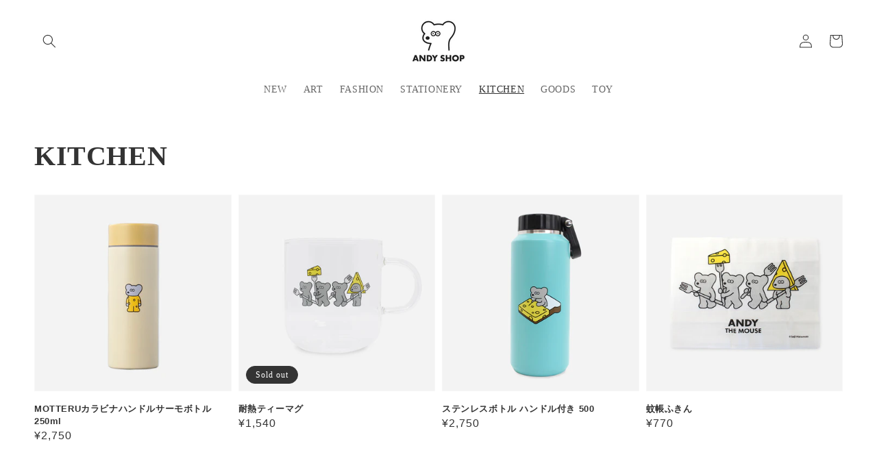

--- FILE ---
content_type: text/html; charset=utf-8
request_url: https://www.andythemouse.shop/collections/kitchen-1
body_size: 22715
content:
<!doctype html>
<html class="no-js" lang="ja">
  <head>
    <meta charset="utf-8">
    <meta http-equiv="X-UA-Compatible" content="IE=edge">
    <meta name="viewport" content="width=device-width,initial-scale=1">
    <meta name="theme-color" content="">
    <link rel="canonical" href="https://www.andythemouse.shop/collections/kitchen-1">
    <link rel="preconnect" href="https://cdn.shopify.com" crossorigin><link rel="icon" type="image/png" href="//www.andythemouse.shop/cdn/shop/files/andyshop_favicon_32x32.png?v=1645326722"><link rel="preconnect" href="https://fonts.shopifycdn.com" crossorigin><title>
      KITCHEN
 &ndash; ねずみのANDY Officialshop</title>

    

    

<meta property="og:site_name" content="ねずみのANDY Officialshop">
<meta property="og:url" content="https://www.andythemouse.shop/collections/kitchen-1">
<meta property="og:title" content="KITCHEN">
<meta property="og:type" content="product.group">
<meta property="og:description" content="ねずみのANDYのオフィシャルグッズショップです。"><meta name="twitter:card" content="summary_large_image">
<meta name="twitter:title" content="KITCHEN">
<meta name="twitter:description" content="ねずみのANDYのオフィシャルグッズショップです。">


    <script src="//www.andythemouse.shop/cdn/shop/t/10/assets/global.js?v=14237263177399231171645866994" defer="defer"></script>
    <script>window.performance && window.performance.mark && window.performance.mark('shopify.content_for_header.start');</script><meta name="facebook-domain-verification" content="qiiwwp5e4enor3h3785pgx0o7zme1j">
<meta name="google-site-verification" content="GAfVx-dSRb78vTx2nQ-B8j9lv32O_ZGditzdx9mA3-M">
<meta id="shopify-digital-wallet" name="shopify-digital-wallet" content="/60802957562/digital_wallets/dialog">
<meta name="shopify-checkout-api-token" content="06438860f80e53c715e34d0baf221c50">
<link rel="alternate" type="application/atom+xml" title="Feed" href="/collections/kitchen-1.atom" />
<link rel="next" href="/collections/kitchen-1?page=2">
<link rel="alternate" hreflang="x-default" href="https://www.andythemouse.shop/collections/kitchen-1">
<link rel="alternate" hreflang="ja" href="https://www.andythemouse.shop/collections/kitchen-1">
<link rel="alternate" hreflang="en" href="https://www.andythemouse.shop/en/collections/kitchen-1">
<link rel="alternate" type="application/json+oembed" href="https://www.andythemouse.shop/collections/kitchen-1.oembed">
<script async="async" src="/checkouts/internal/preloads.js?locale=ja-JP"></script>
<link rel="preconnect" href="https://shop.app" crossorigin="anonymous">
<script async="async" src="https://shop.app/checkouts/internal/preloads.js?locale=ja-JP&shop_id=60802957562" crossorigin="anonymous"></script>
<script id="apple-pay-shop-capabilities" type="application/json">{"shopId":60802957562,"countryCode":"JP","currencyCode":"JPY","merchantCapabilities":["supports3DS"],"merchantId":"gid:\/\/shopify\/Shop\/60802957562","merchantName":"ねずみのANDY Officialshop","requiredBillingContactFields":["postalAddress","email","phone"],"requiredShippingContactFields":["postalAddress","email","phone"],"shippingType":"shipping","supportedNetworks":["visa","masterCard","amex","jcb","discover"],"total":{"type":"pending","label":"ねずみのANDY Officialshop","amount":"1.00"},"shopifyPaymentsEnabled":true,"supportsSubscriptions":true}</script>
<script id="shopify-features" type="application/json">{"accessToken":"06438860f80e53c715e34d0baf221c50","betas":["rich-media-storefront-analytics"],"domain":"www.andythemouse.shop","predictiveSearch":false,"shopId":60802957562,"locale":"ja"}</script>
<script>var Shopify = Shopify || {};
Shopify.shop = "andy-the-mouse.myshopify.com";
Shopify.locale = "ja";
Shopify.currency = {"active":"JPY","rate":"1.0"};
Shopify.country = "JP";
Shopify.theme = {"name":"Dawn_code-ModifiedByGeorge","id":131071017210,"schema_name":"Dawn","schema_version":"2.3.0","theme_store_id":887,"role":"main"};
Shopify.theme.handle = "null";
Shopify.theme.style = {"id":null,"handle":null};
Shopify.cdnHost = "www.andythemouse.shop/cdn";
Shopify.routes = Shopify.routes || {};
Shopify.routes.root = "/";</script>
<script type="module">!function(o){(o.Shopify=o.Shopify||{}).modules=!0}(window);</script>
<script>!function(o){function n(){var o=[];function n(){o.push(Array.prototype.slice.apply(arguments))}return n.q=o,n}var t=o.Shopify=o.Shopify||{};t.loadFeatures=n(),t.autoloadFeatures=n()}(window);</script>
<script>
  window.ShopifyPay = window.ShopifyPay || {};
  window.ShopifyPay.apiHost = "shop.app\/pay";
  window.ShopifyPay.redirectState = null;
</script>
<script id="shop-js-analytics" type="application/json">{"pageType":"collection"}</script>
<script defer="defer" async type="module" src="//www.andythemouse.shop/cdn/shopifycloud/shop-js/modules/v2/client.init-shop-cart-sync_CZKilf07.ja.esm.js"></script>
<script defer="defer" async type="module" src="//www.andythemouse.shop/cdn/shopifycloud/shop-js/modules/v2/chunk.common_rlhnONO2.esm.js"></script>
<script type="module">
  await import("//www.andythemouse.shop/cdn/shopifycloud/shop-js/modules/v2/client.init-shop-cart-sync_CZKilf07.ja.esm.js");
await import("//www.andythemouse.shop/cdn/shopifycloud/shop-js/modules/v2/chunk.common_rlhnONO2.esm.js");

  window.Shopify.SignInWithShop?.initShopCartSync?.({"fedCMEnabled":true,"windoidEnabled":true});

</script>
<script>
  window.Shopify = window.Shopify || {};
  if (!window.Shopify.featureAssets) window.Shopify.featureAssets = {};
  window.Shopify.featureAssets['shop-js'] = {"shop-cart-sync":["modules/v2/client.shop-cart-sync_BwCHLH8C.ja.esm.js","modules/v2/chunk.common_rlhnONO2.esm.js"],"init-fed-cm":["modules/v2/client.init-fed-cm_CQXj6EwP.ja.esm.js","modules/v2/chunk.common_rlhnONO2.esm.js"],"shop-button":["modules/v2/client.shop-button_B7JE2zCc.ja.esm.js","modules/v2/chunk.common_rlhnONO2.esm.js"],"init-windoid":["modules/v2/client.init-windoid_DQ9csUH7.ja.esm.js","modules/v2/chunk.common_rlhnONO2.esm.js"],"shop-cash-offers":["modules/v2/client.shop-cash-offers_DxEVlT9h.ja.esm.js","modules/v2/chunk.common_rlhnONO2.esm.js","modules/v2/chunk.modal_BI56FOb0.esm.js"],"shop-toast-manager":["modules/v2/client.shop-toast-manager_BE8_-kNb.ja.esm.js","modules/v2/chunk.common_rlhnONO2.esm.js"],"init-shop-email-lookup-coordinator":["modules/v2/client.init-shop-email-lookup-coordinator_BgbPPTAQ.ja.esm.js","modules/v2/chunk.common_rlhnONO2.esm.js"],"pay-button":["modules/v2/client.pay-button_hoKCMeMC.ja.esm.js","modules/v2/chunk.common_rlhnONO2.esm.js"],"avatar":["modules/v2/client.avatar_BTnouDA3.ja.esm.js"],"init-shop-cart-sync":["modules/v2/client.init-shop-cart-sync_CZKilf07.ja.esm.js","modules/v2/chunk.common_rlhnONO2.esm.js"],"shop-login-button":["modules/v2/client.shop-login-button_BXDQHqjj.ja.esm.js","modules/v2/chunk.common_rlhnONO2.esm.js","modules/v2/chunk.modal_BI56FOb0.esm.js"],"init-customer-accounts-sign-up":["modules/v2/client.init-customer-accounts-sign-up_C3NeUvFd.ja.esm.js","modules/v2/client.shop-login-button_BXDQHqjj.ja.esm.js","modules/v2/chunk.common_rlhnONO2.esm.js","modules/v2/chunk.modal_BI56FOb0.esm.js"],"init-shop-for-new-customer-accounts":["modules/v2/client.init-shop-for-new-customer-accounts_D-v2xi0b.ja.esm.js","modules/v2/client.shop-login-button_BXDQHqjj.ja.esm.js","modules/v2/chunk.common_rlhnONO2.esm.js","modules/v2/chunk.modal_BI56FOb0.esm.js"],"init-customer-accounts":["modules/v2/client.init-customer-accounts_Cciaq_Mb.ja.esm.js","modules/v2/client.shop-login-button_BXDQHqjj.ja.esm.js","modules/v2/chunk.common_rlhnONO2.esm.js","modules/v2/chunk.modal_BI56FOb0.esm.js"],"shop-follow-button":["modules/v2/client.shop-follow-button_CM9l58Wl.ja.esm.js","modules/v2/chunk.common_rlhnONO2.esm.js","modules/v2/chunk.modal_BI56FOb0.esm.js"],"lead-capture":["modules/v2/client.lead-capture_oVhdpGxe.ja.esm.js","modules/v2/chunk.common_rlhnONO2.esm.js","modules/v2/chunk.modal_BI56FOb0.esm.js"],"checkout-modal":["modules/v2/client.checkout-modal_BbgmKIDX.ja.esm.js","modules/v2/chunk.common_rlhnONO2.esm.js","modules/v2/chunk.modal_BI56FOb0.esm.js"],"shop-login":["modules/v2/client.shop-login_BRorRhgW.ja.esm.js","modules/v2/chunk.common_rlhnONO2.esm.js","modules/v2/chunk.modal_BI56FOb0.esm.js"],"payment-terms":["modules/v2/client.payment-terms_Ba4TR13R.ja.esm.js","modules/v2/chunk.common_rlhnONO2.esm.js","modules/v2/chunk.modal_BI56FOb0.esm.js"]};
</script>
<script>(function() {
  var isLoaded = false;
  function asyncLoad() {
    if (isLoaded) return;
    isLoaded = true;
    var urls = ["https:\/\/delivery-date-and-time-picker.amp.tokyo\/script_tags\/cart_attributes.js?shop=andy-the-mouse.myshopify.com"];
    for (var i = 0; i < urls.length; i++) {
      var s = document.createElement('script');
      s.type = 'text/javascript';
      s.async = true;
      s.src = urls[i];
      var x = document.getElementsByTagName('script')[0];
      x.parentNode.insertBefore(s, x);
    }
  };
  if(window.attachEvent) {
    window.attachEvent('onload', asyncLoad);
  } else {
    window.addEventListener('load', asyncLoad, false);
  }
})();</script>
<script id="__st">var __st={"a":60802957562,"offset":32400,"reqid":"34811c08-88ec-4c2a-9151-4e3a4aaea2dc-1768974839","pageurl":"www.andythemouse.shop\/collections\/kitchen-1","u":"7a346ec68984","p":"collection","rtyp":"collection","rid":392775237882};</script>
<script>window.ShopifyPaypalV4VisibilityTracking = true;</script>
<script id="captcha-bootstrap">!function(){'use strict';const t='contact',e='account',n='new_comment',o=[[t,t],['blogs',n],['comments',n],[t,'customer']],c=[[e,'customer_login'],[e,'guest_login'],[e,'recover_customer_password'],[e,'create_customer']],r=t=>t.map((([t,e])=>`form[action*='/${t}']:not([data-nocaptcha='true']) input[name='form_type'][value='${e}']`)).join(','),a=t=>()=>t?[...document.querySelectorAll(t)].map((t=>t.form)):[];function s(){const t=[...o],e=r(t);return a(e)}const i='password',u='form_key',d=['recaptcha-v3-token','g-recaptcha-response','h-captcha-response',i],f=()=>{try{return window.sessionStorage}catch{return}},m='__shopify_v',_=t=>t.elements[u];function p(t,e,n=!1){try{const o=window.sessionStorage,c=JSON.parse(o.getItem(e)),{data:r}=function(t){const{data:e,action:n}=t;return t[m]||n?{data:e,action:n}:{data:t,action:n}}(c);for(const[e,n]of Object.entries(r))t.elements[e]&&(t.elements[e].value=n);n&&o.removeItem(e)}catch(o){console.error('form repopulation failed',{error:o})}}const l='form_type',E='cptcha';function T(t){t.dataset[E]=!0}const w=window,h=w.document,L='Shopify',v='ce_forms',y='captcha';let A=!1;((t,e)=>{const n=(g='f06e6c50-85a8-45c8-87d0-21a2b65856fe',I='https://cdn.shopify.com/shopifycloud/storefront-forms-hcaptcha/ce_storefront_forms_captcha_hcaptcha.v1.5.2.iife.js',D={infoText:'hCaptchaによる保護',privacyText:'プライバシー',termsText:'利用規約'},(t,e,n)=>{const o=w[L][v],c=o.bindForm;if(c)return c(t,g,e,D).then(n);var r;o.q.push([[t,g,e,D],n]),r=I,A||(h.body.append(Object.assign(h.createElement('script'),{id:'captcha-provider',async:!0,src:r})),A=!0)});var g,I,D;w[L]=w[L]||{},w[L][v]=w[L][v]||{},w[L][v].q=[],w[L][y]=w[L][y]||{},w[L][y].protect=function(t,e){n(t,void 0,e),T(t)},Object.freeze(w[L][y]),function(t,e,n,w,h,L){const[v,y,A,g]=function(t,e,n){const i=e?o:[],u=t?c:[],d=[...i,...u],f=r(d),m=r(i),_=r(d.filter((([t,e])=>n.includes(e))));return[a(f),a(m),a(_),s()]}(w,h,L),I=t=>{const e=t.target;return e instanceof HTMLFormElement?e:e&&e.form},D=t=>v().includes(t);t.addEventListener('submit',(t=>{const e=I(t);if(!e)return;const n=D(e)&&!e.dataset.hcaptchaBound&&!e.dataset.recaptchaBound,o=_(e),c=g().includes(e)&&(!o||!o.value);(n||c)&&t.preventDefault(),c&&!n&&(function(t){try{if(!f())return;!function(t){const e=f();if(!e)return;const n=_(t);if(!n)return;const o=n.value;o&&e.removeItem(o)}(t);const e=Array.from(Array(32),(()=>Math.random().toString(36)[2])).join('');!function(t,e){_(t)||t.append(Object.assign(document.createElement('input'),{type:'hidden',name:u})),t.elements[u].value=e}(t,e),function(t,e){const n=f();if(!n)return;const o=[...t.querySelectorAll(`input[type='${i}']`)].map((({name:t})=>t)),c=[...d,...o],r={};for(const[a,s]of new FormData(t).entries())c.includes(a)||(r[a]=s);n.setItem(e,JSON.stringify({[m]:1,action:t.action,data:r}))}(t,e)}catch(e){console.error('failed to persist form',e)}}(e),e.submit())}));const S=(t,e)=>{t&&!t.dataset[E]&&(n(t,e.some((e=>e===t))),T(t))};for(const o of['focusin','change'])t.addEventListener(o,(t=>{const e=I(t);D(e)&&S(e,y())}));const B=e.get('form_key'),M=e.get(l),P=B&&M;t.addEventListener('DOMContentLoaded',(()=>{const t=y();if(P)for(const e of t)e.elements[l].value===M&&p(e,B);[...new Set([...A(),...v().filter((t=>'true'===t.dataset.shopifyCaptcha))])].forEach((e=>S(e,t)))}))}(h,new URLSearchParams(w.location.search),n,t,e,['guest_login'])})(!0,!0)}();</script>
<script integrity="sha256-4kQ18oKyAcykRKYeNunJcIwy7WH5gtpwJnB7kiuLZ1E=" data-source-attribution="shopify.loadfeatures" defer="defer" src="//www.andythemouse.shop/cdn/shopifycloud/storefront/assets/storefront/load_feature-a0a9edcb.js" crossorigin="anonymous"></script>
<script crossorigin="anonymous" defer="defer" src="//www.andythemouse.shop/cdn/shopifycloud/storefront/assets/shopify_pay/storefront-65b4c6d7.js?v=20250812"></script>
<script data-source-attribution="shopify.dynamic_checkout.dynamic.init">var Shopify=Shopify||{};Shopify.PaymentButton=Shopify.PaymentButton||{isStorefrontPortableWallets:!0,init:function(){window.Shopify.PaymentButton.init=function(){};var t=document.createElement("script");t.src="https://www.andythemouse.shop/cdn/shopifycloud/portable-wallets/latest/portable-wallets.ja.js",t.type="module",document.head.appendChild(t)}};
</script>
<script data-source-attribution="shopify.dynamic_checkout.buyer_consent">
  function portableWalletsHideBuyerConsent(e){var t=document.getElementById("shopify-buyer-consent"),n=document.getElementById("shopify-subscription-policy-button");t&&n&&(t.classList.add("hidden"),t.setAttribute("aria-hidden","true"),n.removeEventListener("click",e))}function portableWalletsShowBuyerConsent(e){var t=document.getElementById("shopify-buyer-consent"),n=document.getElementById("shopify-subscription-policy-button");t&&n&&(t.classList.remove("hidden"),t.removeAttribute("aria-hidden"),n.addEventListener("click",e))}window.Shopify?.PaymentButton&&(window.Shopify.PaymentButton.hideBuyerConsent=portableWalletsHideBuyerConsent,window.Shopify.PaymentButton.showBuyerConsent=portableWalletsShowBuyerConsent);
</script>
<script data-source-attribution="shopify.dynamic_checkout.cart.bootstrap">document.addEventListener("DOMContentLoaded",(function(){function t(){return document.querySelector("shopify-accelerated-checkout-cart, shopify-accelerated-checkout")}if(t())Shopify.PaymentButton.init();else{new MutationObserver((function(e,n){t()&&(Shopify.PaymentButton.init(),n.disconnect())})).observe(document.body,{childList:!0,subtree:!0})}}));
</script>
<link id="shopify-accelerated-checkout-styles" rel="stylesheet" media="screen" href="https://www.andythemouse.shop/cdn/shopifycloud/portable-wallets/latest/accelerated-checkout-backwards-compat.css" crossorigin="anonymous">
<style id="shopify-accelerated-checkout-cart">
        #shopify-buyer-consent {
  margin-top: 1em;
  display: inline-block;
  width: 100%;
}

#shopify-buyer-consent.hidden {
  display: none;
}

#shopify-subscription-policy-button {
  background: none;
  border: none;
  padding: 0;
  text-decoration: underline;
  font-size: inherit;
  cursor: pointer;
}

#shopify-subscription-policy-button::before {
  box-shadow: none;
}

      </style>
<script id="sections-script" data-sections="header,footer" defer="defer" src="//www.andythemouse.shop/cdn/shop/t/10/compiled_assets/scripts.js?v=427"></script>
<script>window.performance && window.performance.mark && window.performance.mark('shopify.content_for_header.end');</script>


    <style data-shopify>
      @font-face {
  font-family: Assistant;
  font-weight: 700;
  font-style: normal;
  font-display: swap;
  src: url("//www.andythemouse.shop/cdn/fonts/assistant/assistant_n7.bf44452348ec8b8efa3aa3068825305886b1c83c.woff2") format("woff2"),
       url("//www.andythemouse.shop/cdn/fonts/assistant/assistant_n7.0c887fee83f6b3bda822f1150b912c72da0f7b64.woff") format("woff");
}

      @font-face {
  font-family: Assistant;
  font-weight: 700;
  font-style: normal;
  font-display: swap;
  src: url("//www.andythemouse.shop/cdn/fonts/assistant/assistant_n7.bf44452348ec8b8efa3aa3068825305886b1c83c.woff2") format("woff2"),
       url("//www.andythemouse.shop/cdn/fonts/assistant/assistant_n7.0c887fee83f6b3bda822f1150b912c72da0f7b64.woff") format("woff");
}

      
      
      @font-face {
  font-family: Jost;
  font-weight: 700;
  font-style: normal;
  font-display: swap;
  src: url("//www.andythemouse.shop/cdn/fonts/jost/jost_n7.921dc18c13fa0b0c94c5e2517ffe06139c3615a3.woff2") format("woff2"),
       url("//www.andythemouse.shop/cdn/fonts/jost/jost_n7.cbfc16c98c1e195f46c536e775e4e959c5f2f22b.woff") format("woff");
}


      :root {
        --font-body-family: "Hiragino Sans", "Hiragino Kaku Gothic ProN", "Arial", "Yu Gothic", "Meiryo", sans-serif;
        --font-body-style: normal;
        --font-body-weight: 500;

        --font-heading-family: "Hiragino Sans", "Hiragino Kaku Gothic ProN", "Arial", "Yu Gothic", "Meiryo", sans-serif;
        --font-heading-style: normal;
        --font-heading-weight: 700;

        --font-body-scale: 1.0;
        --font-heading-scale: 1.0;

        --color-base-text: 51, 51, 51;
        --color-base-background-1: 255, 255, 255;
        --color-base-background-2: 232, 232, 232;
        --color-base-solid-button-labels: 255, 255, 255;
        --color-base-outline-button-labels: 51, 51, 51;
        --color-base-accent-1: 51, 51, 51;
        --color-base-accent-2: 51, 79, 180;
        --payment-terms-background-color: #FFFFFF;

        --gradient-base-background-1: #FFFFFF;
        --gradient-base-background-2: #e8e8e8;
        --gradient-base-accent-1: #333333;
        --gradient-base-accent-2: #334FB4;

        --page-width: 160rem;
        --page-width-margin: 2rem;
      }

      *,
      *::before,
      *::after {
        box-sizing: inherit;
      }

      html {
        box-sizing: border-box;
        font-size: calc(var(--font-body-scale) * 62.5%);
        height: 100%;
      }

      body {
        display: grid;
        grid-template-rows: auto auto 1fr auto;
        grid-template-columns: 100%;
        min-height: 100%;
        margin: 0;
        font-size: 1.5rem;
        letter-spacing: 0.06rem;
        line-height: calc(1 + 0.8 / var(--font-body-scale));
        font-family: var(--font-body-family);
        font-style: var(--font-body-style);
        font-weight: var(--font-body-weight);
      }

      @media screen and (min-width: 750px) {
        body {
          font-size: 1.6rem;
        }
      }
    </style>

    <link href="//www.andythemouse.shop/cdn/shop/t/10/assets/base.css?v=161848745156424832741646234953" rel="stylesheet" type="text/css" media="all" />
<link rel="preload" as="font" href="//www.andythemouse.shop/cdn/fonts/assistant/assistant_n7.bf44452348ec8b8efa3aa3068825305886b1c83c.woff2" type="font/woff2" crossorigin><link rel="preload" as="font" href="//www.andythemouse.shop/cdn/fonts/jost/jost_n7.921dc18c13fa0b0c94c5e2517ffe06139c3615a3.woff2" type="font/woff2" crossorigin><link rel="stylesheet" href="//www.andythemouse.shop/cdn/shop/t/10/assets/component-predictive-search.css?v=10425135875555615991645866984" media="print" onload="this.media='all'"><script>document.documentElement.className = document.documentElement.className.replace('no-js', 'js');</script>

    <script async src="https://zen.one/analytics.js"></script>
  <link href="https://monorail-edge.shopifysvc.com" rel="dns-prefetch">
<script>(function(){if ("sendBeacon" in navigator && "performance" in window) {try {var session_token_from_headers = performance.getEntriesByType('navigation')[0].serverTiming.find(x => x.name == '_s').description;} catch {var session_token_from_headers = undefined;}var session_cookie_matches = document.cookie.match(/_shopify_s=([^;]*)/);var session_token_from_cookie = session_cookie_matches && session_cookie_matches.length === 2 ? session_cookie_matches[1] : "";var session_token = session_token_from_headers || session_token_from_cookie || "";function handle_abandonment_event(e) {var entries = performance.getEntries().filter(function(entry) {return /monorail-edge.shopifysvc.com/.test(entry.name);});if (!window.abandonment_tracked && entries.length === 0) {window.abandonment_tracked = true;var currentMs = Date.now();var navigation_start = performance.timing.navigationStart;var payload = {shop_id: 60802957562,url: window.location.href,navigation_start,duration: currentMs - navigation_start,session_token,page_type: "collection"};window.navigator.sendBeacon("https://monorail-edge.shopifysvc.com/v1/produce", JSON.stringify({schema_id: "online_store_buyer_site_abandonment/1.1",payload: payload,metadata: {event_created_at_ms: currentMs,event_sent_at_ms: currentMs}}));}}window.addEventListener('pagehide', handle_abandonment_event);}}());</script>
<script id="web-pixels-manager-setup">(function e(e,d,r,n,o){if(void 0===o&&(o={}),!Boolean(null===(a=null===(i=window.Shopify)||void 0===i?void 0:i.analytics)||void 0===a?void 0:a.replayQueue)){var i,a;window.Shopify=window.Shopify||{};var t=window.Shopify;t.analytics=t.analytics||{};var s=t.analytics;s.replayQueue=[],s.publish=function(e,d,r){return s.replayQueue.push([e,d,r]),!0};try{self.performance.mark("wpm:start")}catch(e){}var l=function(){var e={modern:/Edge?\/(1{2}[4-9]|1[2-9]\d|[2-9]\d{2}|\d{4,})\.\d+(\.\d+|)|Firefox\/(1{2}[4-9]|1[2-9]\d|[2-9]\d{2}|\d{4,})\.\d+(\.\d+|)|Chrom(ium|e)\/(9{2}|\d{3,})\.\d+(\.\d+|)|(Maci|X1{2}).+ Version\/(15\.\d+|(1[6-9]|[2-9]\d|\d{3,})\.\d+)([,.]\d+|)( \(\w+\)|)( Mobile\/\w+|) Safari\/|Chrome.+OPR\/(9{2}|\d{3,})\.\d+\.\d+|(CPU[ +]OS|iPhone[ +]OS|CPU[ +]iPhone|CPU IPhone OS|CPU iPad OS)[ +]+(15[._]\d+|(1[6-9]|[2-9]\d|\d{3,})[._]\d+)([._]\d+|)|Android:?[ /-](13[3-9]|1[4-9]\d|[2-9]\d{2}|\d{4,})(\.\d+|)(\.\d+|)|Android.+Firefox\/(13[5-9]|1[4-9]\d|[2-9]\d{2}|\d{4,})\.\d+(\.\d+|)|Android.+Chrom(ium|e)\/(13[3-9]|1[4-9]\d|[2-9]\d{2}|\d{4,})\.\d+(\.\d+|)|SamsungBrowser\/([2-9]\d|\d{3,})\.\d+/,legacy:/Edge?\/(1[6-9]|[2-9]\d|\d{3,})\.\d+(\.\d+|)|Firefox\/(5[4-9]|[6-9]\d|\d{3,})\.\d+(\.\d+|)|Chrom(ium|e)\/(5[1-9]|[6-9]\d|\d{3,})\.\d+(\.\d+|)([\d.]+$|.*Safari\/(?![\d.]+ Edge\/[\d.]+$))|(Maci|X1{2}).+ Version\/(10\.\d+|(1[1-9]|[2-9]\d|\d{3,})\.\d+)([,.]\d+|)( \(\w+\)|)( Mobile\/\w+|) Safari\/|Chrome.+OPR\/(3[89]|[4-9]\d|\d{3,})\.\d+\.\d+|(CPU[ +]OS|iPhone[ +]OS|CPU[ +]iPhone|CPU IPhone OS|CPU iPad OS)[ +]+(10[._]\d+|(1[1-9]|[2-9]\d|\d{3,})[._]\d+)([._]\d+|)|Android:?[ /-](13[3-9]|1[4-9]\d|[2-9]\d{2}|\d{4,})(\.\d+|)(\.\d+|)|Mobile Safari.+OPR\/([89]\d|\d{3,})\.\d+\.\d+|Android.+Firefox\/(13[5-9]|1[4-9]\d|[2-9]\d{2}|\d{4,})\.\d+(\.\d+|)|Android.+Chrom(ium|e)\/(13[3-9]|1[4-9]\d|[2-9]\d{2}|\d{4,})\.\d+(\.\d+|)|Android.+(UC? ?Browser|UCWEB|U3)[ /]?(15\.([5-9]|\d{2,})|(1[6-9]|[2-9]\d|\d{3,})\.\d+)\.\d+|SamsungBrowser\/(5\.\d+|([6-9]|\d{2,})\.\d+)|Android.+MQ{2}Browser\/(14(\.(9|\d{2,})|)|(1[5-9]|[2-9]\d|\d{3,})(\.\d+|))(\.\d+|)|K[Aa][Ii]OS\/(3\.\d+|([4-9]|\d{2,})\.\d+)(\.\d+|)/},d=e.modern,r=e.legacy,n=navigator.userAgent;return n.match(d)?"modern":n.match(r)?"legacy":"unknown"}(),u="modern"===l?"modern":"legacy",c=(null!=n?n:{modern:"",legacy:""})[u],f=function(e){return[e.baseUrl,"/wpm","/b",e.hashVersion,"modern"===e.buildTarget?"m":"l",".js"].join("")}({baseUrl:d,hashVersion:r,buildTarget:u}),m=function(e){var d=e.version,r=e.bundleTarget,n=e.surface,o=e.pageUrl,i=e.monorailEndpoint;return{emit:function(e){var a=e.status,t=e.errorMsg,s=(new Date).getTime(),l=JSON.stringify({metadata:{event_sent_at_ms:s},events:[{schema_id:"web_pixels_manager_load/3.1",payload:{version:d,bundle_target:r,page_url:o,status:a,surface:n,error_msg:t},metadata:{event_created_at_ms:s}}]});if(!i)return console&&console.warn&&console.warn("[Web Pixels Manager] No Monorail endpoint provided, skipping logging."),!1;try{return self.navigator.sendBeacon.bind(self.navigator)(i,l)}catch(e){}var u=new XMLHttpRequest;try{return u.open("POST",i,!0),u.setRequestHeader("Content-Type","text/plain"),u.send(l),!0}catch(e){return console&&console.warn&&console.warn("[Web Pixels Manager] Got an unhandled error while logging to Monorail."),!1}}}}({version:r,bundleTarget:l,surface:e.surface,pageUrl:self.location.href,monorailEndpoint:e.monorailEndpoint});try{o.browserTarget=l,function(e){var d=e.src,r=e.async,n=void 0===r||r,o=e.onload,i=e.onerror,a=e.sri,t=e.scriptDataAttributes,s=void 0===t?{}:t,l=document.createElement("script"),u=document.querySelector("head"),c=document.querySelector("body");if(l.async=n,l.src=d,a&&(l.integrity=a,l.crossOrigin="anonymous"),s)for(var f in s)if(Object.prototype.hasOwnProperty.call(s,f))try{l.dataset[f]=s[f]}catch(e){}if(o&&l.addEventListener("load",o),i&&l.addEventListener("error",i),u)u.appendChild(l);else{if(!c)throw new Error("Did not find a head or body element to append the script");c.appendChild(l)}}({src:f,async:!0,onload:function(){if(!function(){var e,d;return Boolean(null===(d=null===(e=window.Shopify)||void 0===e?void 0:e.analytics)||void 0===d?void 0:d.initialized)}()){var d=window.webPixelsManager.init(e)||void 0;if(d){var r=window.Shopify.analytics;r.replayQueue.forEach((function(e){var r=e[0],n=e[1],o=e[2];d.publishCustomEvent(r,n,o)})),r.replayQueue=[],r.publish=d.publishCustomEvent,r.visitor=d.visitor,r.initialized=!0}}},onerror:function(){return m.emit({status:"failed",errorMsg:"".concat(f," has failed to load")})},sri:function(e){var d=/^sha384-[A-Za-z0-9+/=]+$/;return"string"==typeof e&&d.test(e)}(c)?c:"",scriptDataAttributes:o}),m.emit({status:"loading"})}catch(e){m.emit({status:"failed",errorMsg:(null==e?void 0:e.message)||"Unknown error"})}}})({shopId: 60802957562,storefrontBaseUrl: "https://www.andythemouse.shop",extensionsBaseUrl: "https://extensions.shopifycdn.com/cdn/shopifycloud/web-pixels-manager",monorailEndpoint: "https://monorail-edge.shopifysvc.com/unstable/produce_batch",surface: "storefront-renderer",enabledBetaFlags: ["2dca8a86"],webPixelsConfigList: [{"id":"892305658","configuration":"{}","eventPayloadVersion":"v1","runtimeContext":"STRICT","scriptVersion":"2f7c12170843146e55329b00a7b7fc54","type":"APP","apiClientId":6206615,"privacyPurposes":["ANALYTICS","MARKETING","SALE_OF_DATA"],"dataSharingAdjustments":{"protectedCustomerApprovalScopes":["read_customer_personal_data"]}},{"id":"487751930","configuration":"{\"config\":\"{\\\"pixel_id\\\":\\\"G-E7G3F82YWN\\\",\\\"target_country\\\":\\\"JP\\\",\\\"gtag_events\\\":[{\\\"type\\\":\\\"begin_checkout\\\",\\\"action_label\\\":\\\"G-E7G3F82YWN\\\"},{\\\"type\\\":\\\"search\\\",\\\"action_label\\\":\\\"G-E7G3F82YWN\\\"},{\\\"type\\\":\\\"view_item\\\",\\\"action_label\\\":[\\\"G-E7G3F82YWN\\\",\\\"MC-3GMZCN9PP5\\\"]},{\\\"type\\\":\\\"purchase\\\",\\\"action_label\\\":[\\\"G-E7G3F82YWN\\\",\\\"MC-3GMZCN9PP5\\\"]},{\\\"type\\\":\\\"page_view\\\",\\\"action_label\\\":[\\\"G-E7G3F82YWN\\\",\\\"MC-3GMZCN9PP5\\\"]},{\\\"type\\\":\\\"add_payment_info\\\",\\\"action_label\\\":\\\"G-E7G3F82YWN\\\"},{\\\"type\\\":\\\"add_to_cart\\\",\\\"action_label\\\":\\\"G-E7G3F82YWN\\\"}],\\\"enable_monitoring_mode\\\":false}\"}","eventPayloadVersion":"v1","runtimeContext":"OPEN","scriptVersion":"b2a88bafab3e21179ed38636efcd8a93","type":"APP","apiClientId":1780363,"privacyPurposes":[],"dataSharingAdjustments":{"protectedCustomerApprovalScopes":["read_customer_address","read_customer_email","read_customer_name","read_customer_personal_data","read_customer_phone"]}},{"id":"212861178","configuration":"{\"pixel_id\":\"207810568681484\",\"pixel_type\":\"facebook_pixel\",\"metaapp_system_user_token\":\"-\"}","eventPayloadVersion":"v1","runtimeContext":"OPEN","scriptVersion":"ca16bc87fe92b6042fbaa3acc2fbdaa6","type":"APP","apiClientId":2329312,"privacyPurposes":["ANALYTICS","MARKETING","SALE_OF_DATA"],"dataSharingAdjustments":{"protectedCustomerApprovalScopes":["read_customer_address","read_customer_email","read_customer_name","read_customer_personal_data","read_customer_phone"]}},{"id":"shopify-app-pixel","configuration":"{}","eventPayloadVersion":"v1","runtimeContext":"STRICT","scriptVersion":"0450","apiClientId":"shopify-pixel","type":"APP","privacyPurposes":["ANALYTICS","MARKETING"]},{"id":"shopify-custom-pixel","eventPayloadVersion":"v1","runtimeContext":"LAX","scriptVersion":"0450","apiClientId":"shopify-pixel","type":"CUSTOM","privacyPurposes":["ANALYTICS","MARKETING"]}],isMerchantRequest: false,initData: {"shop":{"name":"ねずみのANDY Officialshop","paymentSettings":{"currencyCode":"JPY"},"myshopifyDomain":"andy-the-mouse.myshopify.com","countryCode":"JP","storefrontUrl":"https:\/\/www.andythemouse.shop"},"customer":null,"cart":null,"checkout":null,"productVariants":[],"purchasingCompany":null},},"https://www.andythemouse.shop/cdn","fcfee988w5aeb613cpc8e4bc33m6693e112",{"modern":"","legacy":""},{"shopId":"60802957562","storefrontBaseUrl":"https:\/\/www.andythemouse.shop","extensionBaseUrl":"https:\/\/extensions.shopifycdn.com\/cdn\/shopifycloud\/web-pixels-manager","surface":"storefront-renderer","enabledBetaFlags":"[\"2dca8a86\"]","isMerchantRequest":"false","hashVersion":"fcfee988w5aeb613cpc8e4bc33m6693e112","publish":"custom","events":"[[\"page_viewed\",{}],[\"collection_viewed\",{\"collection\":{\"id\":\"392775237882\",\"title\":\"KITCHEN\",\"productVariants\":[{\"price\":{\"amount\":2750.0,\"currencyCode\":\"JPY\"},\"product\":{\"title\":\"MOTTERUカラビナハンドルサーモボトル 250ml\",\"vendor\":\"ねずみのANDY Officialshop\",\"id\":\"7931413070074\",\"untranslatedTitle\":\"MOTTERUカラビナハンドルサーモボトル 250ml\",\"url\":\"\/products\/motteru%E3%82%AB%E3%83%A9%E3%83%93%E3%83%8A%E3%83%8F%E3%83%B3%E3%83%89%E3%83%AB%E3%82%B5%E3%83%BC%E3%83%A2%E3%83%9C%E3%83%88%E3%83%AB-250ml\",\"type\":\"\"},\"id\":\"44050132140282\",\"image\":{\"src\":\"\/\/www.andythemouse.shop\/cdn\/shop\/products\/4589591556890_1.jpg?v=1678067812\"},\"sku\":\"1142-556890\",\"title\":\"チャコールブラック\",\"untranslatedTitle\":\"チャコールブラック\"},{\"price\":{\"amount\":1540.0,\"currencyCode\":\"JPY\"},\"product\":{\"title\":\"耐熱ティーマグ\",\"vendor\":\"ねずみのANDY Officialshop\",\"id\":\"8162071281914\",\"untranslatedTitle\":\"耐熱ティーマグ\",\"url\":\"\/products\/%E8%80%90%E7%86%B1%E3%83%86%E3%82%A3%E3%83%BC%E3%83%9E%E3%82%B0\",\"type\":\"\"},\"id\":\"45127392002298\",\"image\":{\"src\":\"\/\/www.andythemouse.shop\/cdn\/shop\/files\/4971587555381_1.jpg?v=1717116395\"},\"sku\":\"1213-555381-L1\",\"title\":\"パレード\",\"untranslatedTitle\":\"パレード\"},{\"price\":{\"amount\":2750.0,\"currencyCode\":\"JPY\"},\"product\":{\"title\":\"ステンレスボトル ハンドル付き 500\",\"vendor\":\"ねずみのANDY Officialshop\",\"id\":\"8162075279610\",\"untranslatedTitle\":\"ステンレスボトル ハンドル付き 500\",\"url\":\"\/products\/%E3%82%B9%E3%83%86%E3%83%B3%E3%83%AC%E3%82%B9%E3%83%9C%E3%83%88%E3%83%AB-%E3%83%8F%E3%83%B3%E3%83%89%E3%83%AB%E4%BB%98%E3%81%8D-500\",\"type\":\"\"},\"id\":\"45127420444922\",\"image\":{\"src\":\"\/\/www.andythemouse.shop\/cdn\/shop\/files\/4971587554995_1_62a106f4-38ec-4c59-bb21-7af3d24f3344.jpg?v=1715047935\"},\"sku\":\"1213-554995-L1\",\"title\":\"ミント\",\"untranslatedTitle\":\"ミント\"},{\"price\":{\"amount\":770.0,\"currencyCode\":\"JPY\"},\"product\":{\"title\":\"蚊帳ふきん\",\"vendor\":\"ねずみのANDY Officialshop\",\"id\":\"8162083307770\",\"untranslatedTitle\":\"蚊帳ふきん\",\"url\":\"\/products\/%E8%9A%8A%E5%B8%B3%E3%81%B5%E3%81%8D%E3%82%93\",\"type\":\"\"},\"id\":\"45127529300218\",\"image\":{\"src\":\"\/\/www.andythemouse.shop\/cdn\/shop\/files\/4971587555367_1.jpg?v=1717482531\"},\"sku\":\"1213-555367-L5\",\"title\":\"パレード\",\"untranslatedTitle\":\"パレード\"},{\"price\":{\"amount\":3080.0,\"currencyCode\":\"JPY\"},\"product\":{\"title\":\"ステンレスボトル ハンドル付き 710\",\"vendor\":\"ねずみのANDY Officialshop\",\"id\":\"8162075574522\",\"untranslatedTitle\":\"ステンレスボトル ハンドル付き 710\",\"url\":\"\/products\/%E3%82%B9%E3%83%86%E3%83%B3%E3%83%AC%E3%82%B9%E3%83%9C%E3%83%88%E3%83%AB-%E3%83%8F%E3%83%B3%E3%83%89%E3%83%AB%E4%BB%98%E3%81%8D-500%E3%81%AE%E3%82%B3%E3%83%94%E3%83%BC\",\"type\":\"\"},\"id\":\"45127422017786\",\"image\":{\"src\":\"\/\/www.andythemouse.shop\/cdn\/shop\/files\/4971587555022_1.jpg?v=1715047290\"},\"sku\":\"1213-555022-L1\",\"title\":\"ミント\",\"untranslatedTitle\":\"ミント\"},{\"price\":{\"amount\":1320.0,\"currencyCode\":\"JPY\"},\"product\":{\"title\":\"ツイルミトン\",\"vendor\":\"ねずみのANDY Officialshop\",\"id\":\"8162092744954\",\"untranslatedTitle\":\"ツイルミトン\",\"url\":\"\/products\/%E3%83%84%E3%82%A4%E3%83%AB%E3%83%9F%E3%83%88%E3%83%B3\",\"type\":\"\"},\"id\":\"45127572226298\",\"image\":{\"src\":\"\/\/www.andythemouse.shop\/cdn\/shop\/files\/4971587555442_1.jpg?v=1717115328\"},\"sku\":\"1213-555442-L1\",\"title\":\"ベージュ\",\"untranslatedTitle\":\"ベージュ\"},{\"price\":{\"amount\":2530.0,\"currencyCode\":\"JPY\"},\"product\":{\"title\":\"１段スクエアランチボックス600\",\"vendor\":\"ねずみのANDY Officialshop\",\"id\":\"8457866051834\",\"untranslatedTitle\":\"１段スクエアランチボックス600\",\"url\":\"\/products\/%EF%BC%91%E6%AE%B5%E3%82%B9%E3%82%AF%E3%82%A8%E3%82%A2%E3%83%A9%E3%83%B3%E3%83%81%E3%83%9C%E3%83%83%E3%82%AF%E3%82%B9600\",\"type\":\"\"},\"id\":\"46074089505018\",\"image\":{\"src\":\"\/\/www.andythemouse.shop\/cdn\/shop\/files\/4582652672645_1.jpg?v=1724301999\"},\"sku\":\"1025-672645-L1\",\"title\":\"イエロー\",\"untranslatedTitle\":\"イエロー\"},{\"price\":{\"amount\":880.0,\"currencyCode\":\"JPY\"},\"product\":{\"title\":\"吸水コースター\",\"vendor\":\"ねずみのANDY Officialshop\",\"id\":\"8760131977466\",\"untranslatedTitle\":\"吸水コースター\",\"url\":\"\/products\/%E5%90%B8%E6%B0%B4%E3%82%B3%E3%83%BC%E3%82%B9%E3%82%BF%E3%83%BC\",\"type\":\"\"},\"id\":\"47246183792890\",\"image\":{\"src\":\"\/\/www.andythemouse.shop\/cdn\/shop\/files\/4994209215074_1.jpg?v=1744177310\"},\"sku\":\"1226-215074-L3\",\"title\":\"ねそべり\",\"untranslatedTitle\":\"ねそべり\"},{\"price\":{\"amount\":1430.0,\"currencyCode\":\"JPY\"},\"product\":{\"title\":\"おにぎりポーチ\",\"vendor\":\"ねずみのANDY Officialshop\",\"id\":\"8457847931130\",\"untranslatedTitle\":\"おにぎりポーチ\",\"url\":\"\/products\/%E3%81%8A%E3%81%AB%E3%81%8E%E3%82%8A%E3%83%9D%E3%83%BC%E3%83%81\",\"type\":\"\"},\"id\":\"46073811337466\",\"image\":{\"src\":\"\/\/www.andythemouse.shop\/cdn\/shop\/files\/4582652672966_1.jpg?v=1724302614\"},\"sku\":\"1025-672966-L2\",\"title\":\"Default Title\",\"untranslatedTitle\":\"Default Title\"},{\"price\":{\"amount\":1540.0,\"currencyCode\":\"JPY\"},\"product\":{\"title\":\"水切りマット\",\"vendor\":\"ねずみのANDY Officialshop\",\"id\":\"8162082914554\",\"untranslatedTitle\":\"水切りマット\",\"url\":\"\/products\/%E6%B0%B4%E5%88%87%E3%82%8A%E3%83%9E%E3%83%83%E3%83%88\",\"type\":\"\"},\"id\":\"45127522812154\",\"image\":{\"src\":\"\/\/www.andythemouse.shop\/cdn\/shop\/files\/4971587555343_1.jpg?v=1717482058\"},\"sku\":\"1213-555343-L1\",\"title\":\"シンキング\",\"untranslatedTitle\":\"シンキング\"},{\"price\":{\"amount\":1320.0,\"currencyCode\":\"JPY\"},\"product\":{\"title\":\"テイストタンブラー\",\"vendor\":\"ねずみのANDY Officialshop\",\"id\":\"8162070593786\",\"untranslatedTitle\":\"テイストタンブラー\",\"url\":\"\/products\/%E3%83%86%E3%82%A4%E3%82%B9%E3%83%88%E3%82%BF%E3%83%B3%E3%83%96%E3%83%A9%E3%83%BC\",\"type\":\"\"},\"id\":\"45127383122170\",\"image\":{\"src\":\"\/\/www.andythemouse.shop\/cdn\/shop\/files\/4971587555404_1.jpg?v=1717116149\"},\"sku\":\"1213-555404-L1\",\"title\":\"フォーク\",\"untranslatedTitle\":\"フォーク\"},{\"price\":{\"amount\":1650.0,\"currencyCode\":\"JPY\"},\"product\":{\"title\":\"ランチプレート イエロー\",\"vendor\":\"ねずみのANDY Officialshop\",\"id\":\"7643670741242\",\"untranslatedTitle\":\"ランチプレート イエロー\",\"url\":\"\/products\/%E3%83%A9%E3%83%B3%E3%83%81%E3%83%97%E3%83%AC%E3%83%BC%E3%83%88-ye\",\"type\":\"\"},\"id\":\"42881469448442\",\"image\":{\"src\":\"\/\/www.andythemouse.shop\/cdn\/shop\/products\/ANDY__YE_24b3acd2-f9cf-4b93-9b08-4c11ce181a0d.jpg?v=1655787335\"},\"sku\":\"1025-766925-L5\",\"title\":\"Default Title\",\"untranslatedTitle\":\"Default Title\"},{\"price\":{\"amount\":1320.0,\"currencyCode\":\"JPY\"},\"product\":{\"title\":\"メラミンサラダボウル ホワイト\",\"vendor\":\"ねずみのANDY Officialshop\",\"id\":\"7644796289274\",\"untranslatedTitle\":\"メラミンサラダボウル ホワイト\",\"url\":\"\/products\/%E3%82%B5%E3%83%A9%E3%83%80%E3%83%9C%E3%82%A6%E3%83%AB-%E7%99%BD\",\"type\":\"\"},\"id\":\"42885805768954\",\"image\":{\"src\":\"\/\/www.andythemouse.shop\/cdn\/shop\/products\/4582401699299.jpg?v=1659152096\"},\"sku\":\"1212-699299-L5\",\"title\":\"Default Title\",\"untranslatedTitle\":\"Default Title\"},{\"price\":{\"amount\":3960.0,\"currencyCode\":\"JPY\"},\"product\":{\"title\":\"保冷トートバッグ 大\",\"vendor\":\"ねずみのANDY Officialshop\",\"id\":\"8457856778490\",\"untranslatedTitle\":\"保冷トートバッグ 大\",\"url\":\"\/products\/%E4%BF%9D%E5%86%B7%E3%83%88%E3%83%BC%E3%83%88%E3%83%90%E3%83%83%E3%82%B0-%E5%A4%A7\",\"type\":\"\"},\"id\":\"46073965019386\",\"image\":{\"src\":\"\/\/www.andythemouse.shop\/cdn\/shop\/files\/4582652673017_1.jpg?v=1727397377\"},\"sku\":\"1025-673017-L2\",\"title\":\"Default Title\",\"untranslatedTitle\":\"Default Title\"},{\"price\":{\"amount\":1320.0,\"currencyCode\":\"JPY\"},\"product\":{\"title\":\"メラミンサラダボウル イエロー\",\"vendor\":\"ねずみのANDY Officialshop\",\"id\":\"7644796551418\",\"untranslatedTitle\":\"メラミンサラダボウル イエロー\",\"url\":\"\/products\/%E3%82%B5%E3%83%A9%E3%83%80%E3%83%9C%E3%82%A6%E3%83%AB-%E9%BB%84\",\"type\":\"\"},\"id\":\"42885807341818\",\"image\":{\"src\":\"\/\/www.andythemouse.shop\/cdn\/shop\/products\/4582401699305.jpg?v=1659152131\"},\"sku\":\"1212-699305-L5\",\"title\":\"Default Title\",\"untranslatedTitle\":\"Default Title\"},{\"price\":{\"amount\":2860.0,\"currencyCode\":\"JPY\"},\"product\":{\"title\":\"ホーローマグカップ\",\"vendor\":\"ねずみのANDY Officialshop\",\"id\":\"8030322229498\",\"untranslatedTitle\":\"ホーローマグカップ\",\"url\":\"\/products\/%E3%83%9B%E3%83%BC%E3%83%AD%E3%83%BC%E3%83%9E%E3%82%B0%E3%82%AB%E3%83%83%E3%83%97\",\"type\":\"マグカップ\"},\"id\":\"44613670404346\",\"image\":{\"src\":\"\/\/www.andythemouse.shop\/cdn\/shop\/files\/2308170124_4dc53c27-b1d0-4ef6-8e21-88b68eb18d4b.jpg?v=1698377334\"},\"sku\":\"1233-556858\",\"title\":\"Default Title\",\"untranslatedTitle\":\"Default Title\"},{\"price\":{\"amount\":2090.0,\"currencyCode\":\"JPY\"},\"product\":{\"title\":\"おにぎりランチボックス\",\"vendor\":\"ねずみのANDY Officialshop\",\"id\":\"8457869623546\",\"untranslatedTitle\":\"おにぎりランチボックス\",\"url\":\"\/products\/%E3%81%8A%E3%81%AB%E3%81%8E%E3%82%8A%E3%83%A9%E3%83%B3%E3%83%81%E3%83%9C%E3%83%83%E3%82%AF%E3%82%B9\",\"type\":\"\"},\"id\":\"46074156679418\",\"image\":{\"src\":\"\/\/www.andythemouse.shop\/cdn\/shop\/files\/4582652673062_1.jpg?v=1724302504\"},\"sku\":\"1025-673062-L1\",\"title\":\"イエロー\",\"untranslatedTitle\":\"イエロー\"},{\"price\":{\"amount\":1430.0,\"currencyCode\":\"JPY\"},\"product\":{\"title\":\"抗菌マグカップ\",\"vendor\":\"ねずみのANDY Officialshop\",\"id\":\"8760911134970\",\"untranslatedTitle\":\"抗菌マグカップ\",\"url\":\"\/products\/%E6%8A%97%E8%8F%8C%E3%83%9E%E3%82%B0%E3%82%AB%E3%83%83%E3%83%97\",\"type\":\"\"},\"id\":\"47248149086458\",\"image\":{\"src\":\"\/\/www.andythemouse.shop\/cdn\/shop\/files\/4994209222706_1.jpg?v=1744256579\"},\"sku\":\"1226-222706-L3\",\"title\":\"イエロー\",\"untranslatedTitle\":\"イエロー\"},{\"price\":{\"amount\":2530.0,\"currencyCode\":\"JPY\"},\"product\":{\"title\":\"ドリンクボトル 700ml イエロー\",\"vendor\":\"ねずみのANDY Officialshop\",\"id\":\"8457888465146\",\"untranslatedTitle\":\"ドリンクボトル 700ml イエロー\",\"url\":\"\/products\/%E3%83%89%E3%83%AA%E3%83%B3%E3%82%AF%E3%83%9C%E3%83%88%E3%83%AB-700ml-%E3%82%A4%E3%82%A8%E3%83%AD%E3%83%BC\",\"type\":\"\"},\"id\":\"46074435567866\",\"image\":{\"src\":\"\/\/www.andythemouse.shop\/cdn\/shop\/files\/4582652672683_1_18b8112c-d4cb-4691-a6f0-f14ac7c61963.jpg?v=1726710987\"},\"sku\":\"1025-672683-L1\",\"title\":\"Default Title\",\"untranslatedTitle\":\"Default Title\"},{\"price\":{\"amount\":1540.0,\"currencyCode\":\"JPY\"},\"product\":{\"title\":\"ホーローデザートスプーン\",\"vendor\":\"ねずみのANDY Officialshop\",\"id\":\"8030312399098\",\"untranslatedTitle\":\"ホーローデザートスプーン\",\"url\":\"\/products\/%E3%83%9B%E3%83%BC%E3%83%AD%E3%83%BC%E3%83%87%E3%82%B6%E3%83%BC%E3%83%88%E3%82%B9%E3%83%97%E3%83%BC%E3%83%B3\",\"type\":\"スプーン\"},\"id\":\"44613593563386\",\"image\":{\"src\":\"\/\/www.andythemouse.shop\/cdn\/shop\/files\/2308170237_3404df0d-0d79-42e6-b000-b6a2d54530b6.jpg?v=1698377368\"},\"sku\":\"1233-556902\",\"title\":\"Default Title\",\"untranslatedTitle\":\"Default Title\"},{\"price\":{\"amount\":1045.0,\"currencyCode\":\"JPY\"},\"product\":{\"title\":\"ガラスタンブラー D\",\"vendor\":\"ねずみのANDY Officialshop\",\"id\":\"7652483694842\",\"untranslatedTitle\":\"ガラスタンブラー D\",\"url\":\"\/products\/%E3%82%AC%E3%83%A9%E3%82%B9%E3%82%BF%E3%83%B3%E3%83%96%E3%83%A9%E3%83%BC-d\",\"type\":\"\"},\"id\":\"42913977008378\",\"image\":{\"src\":\"\/\/www.andythemouse.shop\/cdn\/shop\/products\/4971587543340.jpg?v=1658215175\"},\"sku\":\"1213-543340-L1\",\"title\":\"Default Title\",\"untranslatedTitle\":\"Default Title\"},{\"price\":{\"amount\":770.0,\"currencyCode\":\"JPY\"},\"product\":{\"title\":\"メラミンコップ ホワイト\",\"vendor\":\"ねずみのANDY Officialshop\",\"id\":\"7644796780794\",\"untranslatedTitle\":\"メラミンコップ ホワイト\",\"url\":\"\/products\/%E3%82%B3%E3%83%83%E3%83%97-wh\",\"type\":\"\"},\"id\":\"42885808390394\",\"image\":{\"src\":\"\/\/www.andythemouse.shop\/cdn\/shop\/products\/4582401699312.jpg?v=1659151990\"},\"sku\":\"1212-699312-L5\",\"title\":\"Default Title\",\"untranslatedTitle\":\"Default Title\"},{\"price\":{\"amount\":1650.0,\"currencyCode\":\"JPY\"},\"product\":{\"title\":\"ランチプレート ミント\",\"vendor\":\"ねずみのANDY Officialshop\",\"id\":\"7643671167226\",\"untranslatedTitle\":\"ランチプレート ミント\",\"url\":\"\/products\/%E3%81%AD%E3%81%9A%E3%81%BF%E3%81%AEandy-%E3%83%A9%E3%83%B3%E3%83%81%E3%83%97%E3%83%AC%E3%83%BC%E3%83%88-mint\",\"type\":\"\"},\"id\":\"42881470923002\",\"image\":{\"src\":\"\/\/www.andythemouse.shop\/cdn\/shop\/products\/ANDY__MINT.jpg?v=1655370438\"},\"sku\":\"1025-766932-L5\",\"title\":\"Default Title\",\"untranslatedTitle\":\"Default Title\"},{\"price\":{\"amount\":1760.0,\"currencyCode\":\"JPY\"},\"product\":{\"title\":\"保冷ドリンクホルダー PATTERN\",\"vendor\":\"ねずみのANDY Officialshop\",\"id\":\"8758954098938\",\"untranslatedTitle\":\"保冷ドリンクホルダー PATTERN\",\"url\":\"\/products\/%E4%BF%9D%E5%86%B7%E3%83%89%E3%83%AA%E3%83%B3%E3%82%AF%E3%83%9B%E3%83%AB%E3%83%80%E3%83%BC-pattern\",\"type\":\"\"},\"id\":\"47243938562298\",\"image\":{\"src\":\"\/\/www.andythemouse.shop\/cdn\/shop\/files\/4582652674601_1.jpg?v=1744090433\"},\"sku\":\"1025-674601-L2\",\"title\":\"Default Title\",\"untranslatedTitle\":\"Default Title\"}]}}]]"});</script><script>
  window.ShopifyAnalytics = window.ShopifyAnalytics || {};
  window.ShopifyAnalytics.meta = window.ShopifyAnalytics.meta || {};
  window.ShopifyAnalytics.meta.currency = 'JPY';
  var meta = {"products":[{"id":7931413070074,"gid":"gid:\/\/shopify\/Product\/7931413070074","vendor":"ねずみのANDY Officialshop","type":"","handle":"motteruカラビナハンドルサーモボトル-250ml","variants":[{"id":44050132140282,"price":275000,"name":"MOTTERUカラビナハンドルサーモボトル 250ml - チャコールブラック","public_title":"チャコールブラック","sku":"1142-556890"},{"id":44050132173050,"price":275000,"name":"MOTTERUカラビナハンドルサーモボトル 250ml - グリーン","public_title":"グリーン","sku":"1142-556906"},{"id":44050132205818,"price":275000,"name":"MOTTERUカラビナハンドルサーモボトル 250ml - オフホワイト","public_title":"オフホワイト","sku":"1142-556913"},{"id":44050132238586,"price":275000,"name":"MOTTERUカラビナハンドルサーモボトル 250ml - イエロー","public_title":"イエロー","sku":"1142-556920"}],"remote":false},{"id":8162071281914,"gid":"gid:\/\/shopify\/Product\/8162071281914","vendor":"ねずみのANDY Officialshop","type":"","handle":"耐熱ティーマグ","variants":[{"id":45127392002298,"price":154000,"name":"耐熱ティーマグ - パレード","public_title":"パレード","sku":"1213-555381-L1"},{"id":45127392035066,"price":154000,"name":"耐熱ティーマグ - ルック","public_title":"ルック","sku":"1213-555398-L1"}],"remote":false},{"id":8162075279610,"gid":"gid:\/\/shopify\/Product\/8162075279610","vendor":"ねずみのANDY Officialshop","type":"","handle":"ステンレスボトル-ハンドル付き-500","variants":[{"id":45127420444922,"price":275000,"name":"ステンレスボトル ハンドル付き 500 - ミント","public_title":"ミント","sku":"1213-554995-L1"},{"id":45127420477690,"price":275000,"name":"ステンレスボトル ハンドル付き 500 - イエロー","public_title":"イエロー","sku":"1213-555008-L1"},{"id":45127420510458,"price":275000,"name":"ステンレスボトル ハンドル付き 500 - グレー","public_title":"グレー","sku":"1213-555015-L1"}],"remote":false},{"id":8162083307770,"gid":"gid:\/\/shopify\/Product\/8162083307770","vendor":"ねずみのANDY Officialshop","type":"","handle":"蚊帳ふきん","variants":[{"id":45127529300218,"price":77000,"name":"蚊帳ふきん - パレード","public_title":"パレード","sku":"1213-555367-L5"},{"id":45127529332986,"price":77000,"name":"蚊帳ふきん - チーズ","public_title":"チーズ","sku":"1213-555374-L5"}],"remote":false},{"id":8162075574522,"gid":"gid:\/\/shopify\/Product\/8162075574522","vendor":"ねずみのANDY Officialshop","type":"","handle":"ステンレスボトル-ハンドル付き-500のコピー","variants":[{"id":45127422017786,"price":308000,"name":"ステンレスボトル ハンドル付き 710 - ミント","public_title":"ミント","sku":"1213-555022-L1"},{"id":45127422050554,"price":308000,"name":"ステンレスボトル ハンドル付き 710 - イエロー","public_title":"イエロー","sku":"1213-555039-L1"},{"id":45127422083322,"price":308000,"name":"ステンレスボトル ハンドル付き 710 - グレー","public_title":"グレー","sku":"1213-555046-L1"}],"remote":false},{"id":8162092744954,"gid":"gid:\/\/shopify\/Product\/8162092744954","vendor":"ねずみのANDY Officialshop","type":"","handle":"ツイルミトン","variants":[{"id":45127572226298,"price":132000,"name":"ツイルミトン - ベージュ","public_title":"ベージュ","sku":"1213-555442-L1"},{"id":45127572259066,"price":132000,"name":"ツイルミトン - カーキ","public_title":"カーキ","sku":"1213-555459-L1"}],"remote":false},{"id":8457866051834,"gid":"gid:\/\/shopify\/Product\/8457866051834","vendor":"ねずみのANDY Officialshop","type":"","handle":"１段スクエアランチボックス600","variants":[{"id":46074089505018,"price":253000,"name":"１段スクエアランチボックス600 - イエロー","public_title":"イエロー","sku":"1025-672645-L1"},{"id":46074089570554,"price":253000,"name":"１段スクエアランチボックス600 - ピンク","public_title":"ピンク","sku":"1025-673048-L1"}],"remote":false},{"id":8760131977466,"gid":"gid:\/\/shopify\/Product\/8760131977466","vendor":"ねずみのANDY Officialshop","type":"","handle":"吸水コースター","variants":[{"id":47246183792890,"price":88000,"name":"吸水コースター - ねそべり","public_title":"ねそべり","sku":"1226-215074-L3"},{"id":47246183825658,"price":88000,"name":"吸水コースター - おすわり","public_title":"おすわり","sku":"1226-215081-L3"}],"remote":false},{"id":8457847931130,"gid":"gid:\/\/shopify\/Product\/8457847931130","vendor":"ねずみのANDY Officialshop","type":"","handle":"おにぎりポーチ","variants":[{"id":46073811337466,"price":143000,"name":"おにぎりポーチ","public_title":null,"sku":"1025-672966-L2"}],"remote":false},{"id":8162082914554,"gid":"gid:\/\/shopify\/Product\/8162082914554","vendor":"ねずみのANDY Officialshop","type":"","handle":"水切りマット","variants":[{"id":45127522812154,"price":154000,"name":"水切りマット - シンキング","public_title":"シンキング","sku":"1213-555343-L1"},{"id":45127522844922,"price":154000,"name":"水切りマット - ベッド","public_title":"ベッド","sku":"1213-555350-L1"}],"remote":false},{"id":8162070593786,"gid":"gid:\/\/shopify\/Product\/8162070593786","vendor":"ねずみのANDY Officialshop","type":"","handle":"テイストタンブラー","variants":[{"id":45127383122170,"price":132000,"name":"テイストタンブラー - フォーク","public_title":"フォーク","sku":"1213-555404-L1"},{"id":45127383154938,"price":132000,"name":"テイストタンブラー - アンディ＆リトル","public_title":"アンディ＆リトル","sku":"1213-555411-L1"}],"remote":false},{"id":7643670741242,"gid":"gid:\/\/shopify\/Product\/7643670741242","vendor":"ねずみのANDY Officialshop","type":"","handle":"ランチプレート-ye","variants":[{"id":42881469448442,"price":165000,"name":"ランチプレート イエロー","public_title":null,"sku":"1025-766925-L5"}],"remote":false},{"id":7644796289274,"gid":"gid:\/\/shopify\/Product\/7644796289274","vendor":"ねずみのANDY Officialshop","type":"","handle":"サラダボウル-白","variants":[{"id":42885805768954,"price":132000,"name":"メラミンサラダボウル ホワイト","public_title":null,"sku":"1212-699299-L5"}],"remote":false},{"id":8457856778490,"gid":"gid:\/\/shopify\/Product\/8457856778490","vendor":"ねずみのANDY Officialshop","type":"","handle":"保冷トートバッグ-大","variants":[{"id":46073965019386,"price":396000,"name":"保冷トートバッグ 大","public_title":null,"sku":"1025-673017-L2"}],"remote":false},{"id":7644796551418,"gid":"gid:\/\/shopify\/Product\/7644796551418","vendor":"ねずみのANDY Officialshop","type":"","handle":"サラダボウル-黄","variants":[{"id":42885807341818,"price":132000,"name":"メラミンサラダボウル イエロー","public_title":null,"sku":"1212-699305-L5"}],"remote":false},{"id":8030322229498,"gid":"gid:\/\/shopify\/Product\/8030322229498","vendor":"ねずみのANDY Officialshop","type":"マグカップ","handle":"ホーローマグカップ","variants":[{"id":44613670404346,"price":286000,"name":"ホーローマグカップ","public_title":null,"sku":"1233-556858"}],"remote":false},{"id":8457869623546,"gid":"gid:\/\/shopify\/Product\/8457869623546","vendor":"ねずみのANDY Officialshop","type":"","handle":"おにぎりランチボックス","variants":[{"id":46074156679418,"price":209000,"name":"おにぎりランチボックス - イエロー","public_title":"イエロー","sku":"1025-673062-L1"},{"id":46074156712186,"price":209000,"name":"おにぎりランチボックス - ピンク","public_title":"ピンク","sku":"1025-673079-L1"}],"remote":false},{"id":8760911134970,"gid":"gid:\/\/shopify\/Product\/8760911134970","vendor":"ねずみのANDY Officialshop","type":"","handle":"抗菌マグカップ","variants":[{"id":47248149086458,"price":143000,"name":"抗菌マグカップ - イエロー","public_title":"イエロー","sku":"1226-222706-L3"},{"id":47248149119226,"price":143000,"name":"抗菌マグカップ - グレー","public_title":"グレー","sku":"1226-222713-L3"},{"id":47248149151994,"price":143000,"name":"抗菌マグカップ - ホワイト","public_title":"ホワイト","sku":"1226-222720-L3"}],"remote":false},{"id":8457888465146,"gid":"gid:\/\/shopify\/Product\/8457888465146","vendor":"ねずみのANDY Officialshop","type":"","handle":"ドリンクボトル-700ml-イエロー","variants":[{"id":46074435567866,"price":253000,"name":"ドリンクボトル 700ml イエロー","public_title":null,"sku":"1025-672683-L1"}],"remote":false},{"id":8030312399098,"gid":"gid:\/\/shopify\/Product\/8030312399098","vendor":"ねずみのANDY Officialshop","type":"スプーン","handle":"ホーローデザートスプーン","variants":[{"id":44613593563386,"price":154000,"name":"ホーローデザートスプーン","public_title":null,"sku":"1233-556902"}],"remote":false},{"id":7652483694842,"gid":"gid:\/\/shopify\/Product\/7652483694842","vendor":"ねずみのANDY Officialshop","type":"","handle":"ガラスタンブラー-d","variants":[{"id":42913977008378,"price":104500,"name":"ガラスタンブラー D","public_title":null,"sku":"1213-543340-L1"}],"remote":false},{"id":7644796780794,"gid":"gid:\/\/shopify\/Product\/7644796780794","vendor":"ねずみのANDY Officialshop","type":"","handle":"コップ-wh","variants":[{"id":42885808390394,"price":77000,"name":"メラミンコップ ホワイト","public_title":null,"sku":"1212-699312-L5"}],"remote":false},{"id":7643671167226,"gid":"gid:\/\/shopify\/Product\/7643671167226","vendor":"ねずみのANDY Officialshop","type":"","handle":"ねずみのandy-ランチプレート-mint","variants":[{"id":42881470923002,"price":165000,"name":"ランチプレート ミント","public_title":null,"sku":"1025-766932-L5"}],"remote":false},{"id":8758954098938,"gid":"gid:\/\/shopify\/Product\/8758954098938","vendor":"ねずみのANDY Officialshop","type":"","handle":"保冷ドリンクホルダー-pattern","variants":[{"id":47243938562298,"price":176000,"name":"保冷ドリンクホルダー PATTERN","public_title":null,"sku":"1025-674601-L2"}],"remote":false}],"page":{"pageType":"collection","resourceType":"collection","resourceId":392775237882,"requestId":"34811c08-88ec-4c2a-9151-4e3a4aaea2dc-1768974839"}};
  for (var attr in meta) {
    window.ShopifyAnalytics.meta[attr] = meta[attr];
  }
</script>
<script class="analytics">
  (function () {
    var customDocumentWrite = function(content) {
      var jquery = null;

      if (window.jQuery) {
        jquery = window.jQuery;
      } else if (window.Checkout && window.Checkout.$) {
        jquery = window.Checkout.$;
      }

      if (jquery) {
        jquery('body').append(content);
      }
    };

    var hasLoggedConversion = function(token) {
      if (token) {
        return document.cookie.indexOf('loggedConversion=' + token) !== -1;
      }
      return false;
    }

    var setCookieIfConversion = function(token) {
      if (token) {
        var twoMonthsFromNow = new Date(Date.now());
        twoMonthsFromNow.setMonth(twoMonthsFromNow.getMonth() + 2);

        document.cookie = 'loggedConversion=' + token + '; expires=' + twoMonthsFromNow;
      }
    }

    var trekkie = window.ShopifyAnalytics.lib = window.trekkie = window.trekkie || [];
    if (trekkie.integrations) {
      return;
    }
    trekkie.methods = [
      'identify',
      'page',
      'ready',
      'track',
      'trackForm',
      'trackLink'
    ];
    trekkie.factory = function(method) {
      return function() {
        var args = Array.prototype.slice.call(arguments);
        args.unshift(method);
        trekkie.push(args);
        return trekkie;
      };
    };
    for (var i = 0; i < trekkie.methods.length; i++) {
      var key = trekkie.methods[i];
      trekkie[key] = trekkie.factory(key);
    }
    trekkie.load = function(config) {
      trekkie.config = config || {};
      trekkie.config.initialDocumentCookie = document.cookie;
      var first = document.getElementsByTagName('script')[0];
      var script = document.createElement('script');
      script.type = 'text/javascript';
      script.onerror = function(e) {
        var scriptFallback = document.createElement('script');
        scriptFallback.type = 'text/javascript';
        scriptFallback.onerror = function(error) {
                var Monorail = {
      produce: function produce(monorailDomain, schemaId, payload) {
        var currentMs = new Date().getTime();
        var event = {
          schema_id: schemaId,
          payload: payload,
          metadata: {
            event_created_at_ms: currentMs,
            event_sent_at_ms: currentMs
          }
        };
        return Monorail.sendRequest("https://" + monorailDomain + "/v1/produce", JSON.stringify(event));
      },
      sendRequest: function sendRequest(endpointUrl, payload) {
        // Try the sendBeacon API
        if (window && window.navigator && typeof window.navigator.sendBeacon === 'function' && typeof window.Blob === 'function' && !Monorail.isIos12()) {
          var blobData = new window.Blob([payload], {
            type: 'text/plain'
          });

          if (window.navigator.sendBeacon(endpointUrl, blobData)) {
            return true;
          } // sendBeacon was not successful

        } // XHR beacon

        var xhr = new XMLHttpRequest();

        try {
          xhr.open('POST', endpointUrl);
          xhr.setRequestHeader('Content-Type', 'text/plain');
          xhr.send(payload);
        } catch (e) {
          console.log(e);
        }

        return false;
      },
      isIos12: function isIos12() {
        return window.navigator.userAgent.lastIndexOf('iPhone; CPU iPhone OS 12_') !== -1 || window.navigator.userAgent.lastIndexOf('iPad; CPU OS 12_') !== -1;
      }
    };
    Monorail.produce('monorail-edge.shopifysvc.com',
      'trekkie_storefront_load_errors/1.1',
      {shop_id: 60802957562,
      theme_id: 131071017210,
      app_name: "storefront",
      context_url: window.location.href,
      source_url: "//www.andythemouse.shop/cdn/s/trekkie.storefront.cd680fe47e6c39ca5d5df5f0a32d569bc48c0f27.min.js"});

        };
        scriptFallback.async = true;
        scriptFallback.src = '//www.andythemouse.shop/cdn/s/trekkie.storefront.cd680fe47e6c39ca5d5df5f0a32d569bc48c0f27.min.js';
        first.parentNode.insertBefore(scriptFallback, first);
      };
      script.async = true;
      script.src = '//www.andythemouse.shop/cdn/s/trekkie.storefront.cd680fe47e6c39ca5d5df5f0a32d569bc48c0f27.min.js';
      first.parentNode.insertBefore(script, first);
    };
    trekkie.load(
      {"Trekkie":{"appName":"storefront","development":false,"defaultAttributes":{"shopId":60802957562,"isMerchantRequest":null,"themeId":131071017210,"themeCityHash":"9544360247252377642","contentLanguage":"ja","currency":"JPY","eventMetadataId":"52a52c26-6385-4bd9-8c7c-5925c840f61b"},"isServerSideCookieWritingEnabled":true,"monorailRegion":"shop_domain","enabledBetaFlags":["65f19447"]},"Session Attribution":{},"S2S":{"facebookCapiEnabled":false,"source":"trekkie-storefront-renderer","apiClientId":580111}}
    );

    var loaded = false;
    trekkie.ready(function() {
      if (loaded) return;
      loaded = true;

      window.ShopifyAnalytics.lib = window.trekkie;

      var originalDocumentWrite = document.write;
      document.write = customDocumentWrite;
      try { window.ShopifyAnalytics.merchantGoogleAnalytics.call(this); } catch(error) {};
      document.write = originalDocumentWrite;

      window.ShopifyAnalytics.lib.page(null,{"pageType":"collection","resourceType":"collection","resourceId":392775237882,"requestId":"34811c08-88ec-4c2a-9151-4e3a4aaea2dc-1768974839","shopifyEmitted":true});

      var match = window.location.pathname.match(/checkouts\/(.+)\/(thank_you|post_purchase)/)
      var token = match? match[1]: undefined;
      if (!hasLoggedConversion(token)) {
        setCookieIfConversion(token);
        window.ShopifyAnalytics.lib.track("Viewed Product Category",{"currency":"JPY","category":"Collection: kitchen-1","collectionName":"kitchen-1","collectionId":392775237882,"nonInteraction":true},undefined,undefined,{"shopifyEmitted":true});
      }
    });


        var eventsListenerScript = document.createElement('script');
        eventsListenerScript.async = true;
        eventsListenerScript.src = "//www.andythemouse.shop/cdn/shopifycloud/storefront/assets/shop_events_listener-3da45d37.js";
        document.getElementsByTagName('head')[0].appendChild(eventsListenerScript);

})();</script>
<script
  defer
  src="https://www.andythemouse.shop/cdn/shopifycloud/perf-kit/shopify-perf-kit-3.0.4.min.js"
  data-application="storefront-renderer"
  data-shop-id="60802957562"
  data-render-region="gcp-us-central1"
  data-page-type="collection"
  data-theme-instance-id="131071017210"
  data-theme-name="Dawn"
  data-theme-version="2.3.0"
  data-monorail-region="shop_domain"
  data-resource-timing-sampling-rate="10"
  data-shs="true"
  data-shs-beacon="true"
  data-shs-export-with-fetch="true"
  data-shs-logs-sample-rate="1"
  data-shs-beacon-endpoint="https://www.andythemouse.shop/api/collect"
></script>
</head>

  <body class="gradient">
    <a class="skip-to-content-link button visually-hidden" href="#MainContent">
      コンテンツに進む
    </a>

    <div id="shopify-section-announcement-bar" class="shopify-section">
</div>
    <div id="shopify-section-header" class="shopify-section"><link rel="stylesheet" href="//www.andythemouse.shop/cdn/shop/t/10/assets/component-list-menu.css?v=161614383810958508431645866978" media="print" onload="this.media='all'">
<link rel="stylesheet" href="//www.andythemouse.shop/cdn/shop/t/10/assets/component-search.css?v=128662198121899399791645866988" media="print" onload="this.media='all'">
<link rel="stylesheet" href="//www.andythemouse.shop/cdn/shop/t/10/assets/component-menu-drawer.css?v=25441607779389632351645866980" media="print" onload="this.media='all'">
<link rel="stylesheet" href="//www.andythemouse.shop/cdn/shop/t/10/assets/component-cart-notification.css?v=168160950397931396041645866973" media="print" onload="this.media='all'">
<link rel="stylesheet" href="//www.andythemouse.shop/cdn/shop/t/10/assets/component-cart-items.css?v=66764593009401432141645866973" media="print" onload="this.media='all'"><link rel="stylesheet" href="//www.andythemouse.shop/cdn/shop/t/10/assets/component-price.css?v=5328827735059554991645866985" media="print" onload="this.media='all'">
  <link rel="stylesheet" href="//www.andythemouse.shop/cdn/shop/t/10/assets/component-loading-overlay.css?v=167310470843593579841645866980" media="print" onload="this.media='all'"><noscript><link href="//www.andythemouse.shop/cdn/shop/t/10/assets/component-list-menu.css?v=161614383810958508431645866978" rel="stylesheet" type="text/css" media="all" /></noscript>
<noscript><link href="//www.andythemouse.shop/cdn/shop/t/10/assets/component-search.css?v=128662198121899399791645866988" rel="stylesheet" type="text/css" media="all" /></noscript>
<noscript><link href="//www.andythemouse.shop/cdn/shop/t/10/assets/component-menu-drawer.css?v=25441607779389632351645866980" rel="stylesheet" type="text/css" media="all" /></noscript>
<noscript><link href="//www.andythemouse.shop/cdn/shop/t/10/assets/component-cart-notification.css?v=168160950397931396041645866973" rel="stylesheet" type="text/css" media="all" /></noscript>
<noscript><link href="//www.andythemouse.shop/cdn/shop/t/10/assets/component-cart-items.css?v=66764593009401432141645866973" rel="stylesheet" type="text/css" media="all" /></noscript>

<style>
  header-drawer {
    justify-self: start;
    margin-left: -1.2rem;
  }

  @media screen and (min-width: 990px) {
    header-drawer {
      display: none;
    }
  }

  .menu-drawer-container {
    display: flex;
  }

  .list-menu {
    list-style: none;
    padding: 0;
    margin: 0;
  }

  .list-menu--inline {
    display: inline-flex;
    flex-wrap: wrap;
  }

  summary.list-menu__item {
    padding-right: 2.7rem;
  }

  .list-menu__item {
    display: flex;
    align-items: center;
    line-height: calc(1 + 0.3 / var(--font-body-scale));
  }

  .list-menu__item--link {
    text-decoration: none;
    padding-bottom: 1rem;
    padding-top: 1rem;
    line-height: calc(1 + 0.8 / var(--font-body-scale));
  }

  @media screen and (min-width: 750px) {
    .list-menu__item--link {
      padding-bottom: 0.5rem;
      padding-top: 0.5rem;
    }
  }
</style>

<script src="//www.andythemouse.shop/cdn/shop/t/10/assets/details-disclosure.js?v=130383321174778955031645866992" defer="defer"></script>
<script src="//www.andythemouse.shop/cdn/shop/t/10/assets/details-modal.js?v=28236984606388830511645866992" defer="defer"></script>
<script src="//www.andythemouse.shop/cdn/shop/t/10/assets/cart-notification.js?v=18770815536247936311645866969" defer="defer"></script>

<svg xmlns="http://www.w3.org/2000/svg" class="hidden">
  <symbol id="icon-search" viewbox="0 0 18 19" fill="none">
    <path fill-rule="evenodd" clip-rule="evenodd" d="M11.03 11.68A5.784 5.784 0 112.85 3.5a5.784 5.784 0 018.18 8.18zm.26 1.12a6.78 6.78 0 11.72-.7l5.4 5.4a.5.5 0 11-.71.7l-5.41-5.4z" fill="currentColor"/>
  </symbol>

  <symbol id="icon-close" class="icon icon-close" fill="none" viewBox="0 0 18 17">
    <path d="M.865 15.978a.5.5 0 00.707.707l7.433-7.431 7.579 7.282a.501.501 0 00.846-.37.5.5 0 00-.153-.351L9.712 8.546l7.417-7.416a.5.5 0 10-.707-.708L8.991 7.853 1.413.573a.5.5 0 10-.693.72l7.563 7.268-7.418 7.417z" fill="currentColor">
  </symbol>
</svg>
<sticky-header class="header-wrapper color-background-1 gradient">
  <header class="header header--top-center page-width header--has-menu"><header-drawer data-breakpoint="tablet">
        <details class="menu-drawer-container">
          <summary class="header__icon header__icon--menu header__icon--summary link focus-inset" aria-label="メニュー">
            <span>
              <svg xmlns="http://www.w3.org/2000/svg" aria-hidden="true" focusable="false" role="presentation" class="icon icon-hamburger" fill="none" viewBox="0 0 18 16">
  <path d="M1 .5a.5.5 0 100 1h15.71a.5.5 0 000-1H1zM.5 8a.5.5 0 01.5-.5h15.71a.5.5 0 010 1H1A.5.5 0 01.5 8zm0 7a.5.5 0 01.5-.5h15.71a.5.5 0 010 1H1a.5.5 0 01-.5-.5z" fill="currentColor">
</svg>

              <svg xmlns="http://www.w3.org/2000/svg" aria-hidden="true" focusable="false" role="presentation" class="icon icon-close" fill="none" viewBox="0 0 18 17">
  <path d="M.865 15.978a.5.5 0 00.707.707l7.433-7.431 7.579 7.282a.501.501 0 00.846-.37.5.5 0 00-.153-.351L9.712 8.546l7.417-7.416a.5.5 0 10-.707-.708L8.991 7.853 1.413.573a.5.5 0 10-.693.72l7.563 7.268-7.418 7.417z" fill="currentColor">
</svg>

            </span>
          </summary>
          <div id="menu-drawer" class="menu-drawer motion-reduce" tabindex="-1">
            <div class="menu-drawer__inner-container">
              <div class="menu-drawer__navigation-container">
                <nav class="menu-drawer__navigation">
                  <ul class="menu-drawer__menu list-menu" role="list"><li><a href="/collections/new" class="menu-drawer__menu-item list-menu__item link link--text focus-inset">
                            NEW
                          </a></li><li><a href="/collections/art" class="menu-drawer__menu-item list-menu__item link link--text focus-inset">
                            ART
                          </a></li><li><a href="/collections/fashion" class="menu-drawer__menu-item list-menu__item link link--text focus-inset">
                            FASHION
                          </a></li><li><a href="/collections/stationary" class="menu-drawer__menu-item list-menu__item link link--text focus-inset">
                            STATIONERY
                          </a></li><li><a href="/collections/kitchen-1" class="menu-drawer__menu-item list-menu__item link link--text focus-inset menu-drawer__menu-item--active" aria-current="page">
                            KITCHEN
                          </a></li><li><a href="/collections/kitchen" class="menu-drawer__menu-item list-menu__item link link--text focus-inset">
                            GOODS
                          </a></li><li><a href="/collections/toy" class="menu-drawer__menu-item list-menu__item link link--text focus-inset">
                            TOY
                          </a></li></ul>
                </nav>
                <div class="menu-drawer__utility-links"><a href="/account/login" class="menu-drawer__account link focus-inset h5">
                      <svg xmlns="http://www.w3.org/2000/svg" aria-hidden="true" focusable="false" role="presentation" class="icon icon-account" fill="none" viewBox="0 0 18 19">
  <path fill-rule="evenodd" clip-rule="evenodd" d="M6 4.5a3 3 0 116 0 3 3 0 01-6 0zm3-4a4 4 0 100 8 4 4 0 000-8zm5.58 12.15c1.12.82 1.83 2.24 1.91 4.85H1.51c.08-2.6.79-4.03 1.9-4.85C4.66 11.75 6.5 11.5 9 11.5s4.35.26 5.58 1.15zM9 10.5c-2.5 0-4.65.24-6.17 1.35C1.27 12.98.5 14.93.5 18v.5h17V18c0-3.07-.77-5.02-2.33-6.15-1.52-1.1-3.67-1.35-6.17-1.35z" fill="currentColor">
</svg>

ログイン</a><ul class="list list-social list-unstyled" role="list"><li class="list-social__item">
                        <a href="https://www.instagram.com/andy_the_mouse_jp/?hl=ja" class="list-social__link link"><svg aria-hidden="true" focusable="false" role="presentation" class="icon icon-instagram" viewBox="0 0 18 18">
  <path fill="currentColor" d="M8.77 1.58c2.34 0 2.62.01 3.54.05.86.04 1.32.18 1.63.3.41.17.7.35 1.01.66.3.3.5.6.65 1 .12.32.27.78.3 1.64.05.92.06 1.2.06 3.54s-.01 2.62-.05 3.54a4.79 4.79 0 01-.3 1.63c-.17.41-.35.7-.66 1.01-.3.3-.6.5-1.01.66-.31.12-.77.26-1.63.3-.92.04-1.2.05-3.54.05s-2.62 0-3.55-.05a4.79 4.79 0 01-1.62-.3c-.42-.16-.7-.35-1.01-.66-.31-.3-.5-.6-.66-1a4.87 4.87 0 01-.3-1.64c-.04-.92-.05-1.2-.05-3.54s0-2.62.05-3.54c.04-.86.18-1.32.3-1.63.16-.41.35-.7.66-1.01.3-.3.6-.5 1-.65.32-.12.78-.27 1.63-.3.93-.05 1.2-.06 3.55-.06zm0-1.58C6.39 0 6.09.01 5.15.05c-.93.04-1.57.2-2.13.4-.57.23-1.06.54-1.55 1.02C1 1.96.7 2.45.46 3.02c-.22.56-.37 1.2-.4 2.13C0 6.1 0 6.4 0 8.77s.01 2.68.05 3.61c.04.94.2 1.57.4 2.13.23.58.54 1.07 1.02 1.56.49.48.98.78 1.55 1.01.56.22 1.2.37 2.13.4.94.05 1.24.06 3.62.06 2.39 0 2.68-.01 3.62-.05.93-.04 1.57-.2 2.13-.41a4.27 4.27 0 001.55-1.01c.49-.49.79-.98 1.01-1.56.22-.55.37-1.19.41-2.13.04-.93.05-1.23.05-3.61 0-2.39 0-2.68-.05-3.62a6.47 6.47 0 00-.4-2.13 4.27 4.27 0 00-1.02-1.55A4.35 4.35 0 0014.52.46a6.43 6.43 0 00-2.13-.41A69 69 0 008.77 0z"/>
  <path fill="currentColor" d="M8.8 4a4.5 4.5 0 100 9 4.5 4.5 0 000-9zm0 7.43a2.92 2.92 0 110-5.85 2.92 2.92 0 010 5.85zM13.43 5a1.05 1.05 0 100-2.1 1.05 1.05 0 000 2.1z">
</svg>
<span class="visually-hidden">Instagram</span>
                        </a>
                      </li></ul>
                </div>
              </div>
            </div>
          </div>
        </details>
      </header-drawer><details-modal class="header__search">
        <details>
          <summary class="header__icon header__icon--search header__icon--summary link focus-inset modal__toggle" aria-haspopup="dialog" aria-label="検索">
            <span>
              <svg class="modal__toggle-open icon icon-search" aria-hidden="true" focusable="false" role="presentation">
                <use href="#icon-search">
              </svg>
              <svg class="modal__toggle-close icon icon-close" aria-hidden="true" focusable="false" role="presentation">
                <use href="#icon-close">
              </svg>
            </span>
          </summary>
          <div class="search-modal modal__content" role="dialog" aria-modal="true" aria-label="検索">
            <div class="modal-overlay"></div>
            <div class="search-modal__content" tabindex="-1"><predictive-search class="search-modal__form" data-loading-text="読み込み中…"><form action="/search" method="get" role="search" class="search search-modal__form">
                  <div class="field">
                    <input class="search__input field__input" 
                      id="Search-In-Modal-1"
                      type="search"
                      name="q"
                      value=""
                      placeholder="検索"role="combobox"
                        aria-expanded="false"
                        aria-owns="predictive-search-results-list"
                        aria-controls="predictive-search-results-list"
                        aria-haspopup="listbox"
                        aria-autocomplete="list"
                        autocorrect="off"
                        autocomplete="off"
                        autocapitalize="off"
                        spellcheck="false">
                    <label class="field__label" for="Search-In-Modal-1">検索</label>
                    <input type="hidden" name="options[prefix]" value="last">
                    <button class="search__button field__button" aria-label="検索">
                      <svg class="icon icon-search" aria-hidden="true" focusable="false" role="presentation">
                        <use href="#icon-search">
                      </svg>
                    </button> 
                  </div><div class="predictive-search predictive-search--header" tabindex="-1" data-predictive-search>
                      <div class="predictive-search__loading-state">
                        <svg aria-hidden="true" focusable="false" role="presentation" class="spinner" viewBox="0 0 66 66" xmlns="http://www.w3.org/2000/svg">
                          <circle class="path" fill="none" stroke-width="6" cx="33" cy="33" r="30"></circle>
                        </svg>
                      </div>
                    </div>

                    <span class="predictive-search-status visually-hidden" role="status" aria-hidden="true"></span></form></predictive-search><button type="button" class="modal__close-button link link--text focus-inset" aria-label="閉じる">
                <svg class="icon icon-close" aria-hidden="true" focusable="false" role="presentation">
                  <use href="#icon-close">
                </svg>
              </button>
            </div>
          </div>
        </details>
      </details-modal><a href="/" class="header__heading-link link link--text focus-inset"><img srcset="//www.andythemouse.shop/cdn/shop/files/andyshop_logo_2_80x.png?v=1645334024 1x, //www.andythemouse.shop/cdn/shop/files/andyshop_logo_2_80x@2x.png?v=1645334024 2x"
              src="//www.andythemouse.shop/cdn/shop/files/andyshop_logo_2_80x.png?v=1645334024"
              loading="lazy"
              class="header__heading-logo"
              width="500"
              height="400"
              alt="ねずみのANDY Officialshop"
            ></a><nav class="header__inline-menu">
        <ul class="list-menu list-menu--inline" role="list"><li><a href="/collections/new" class="header__menu-item header__menu-item list-menu__item link link--text focus-inset">
                  <span>NEW</span>
                </a></li><li><a href="/collections/art" class="header__menu-item header__menu-item list-menu__item link link--text focus-inset">
                  <span>ART</span>
                </a></li><li><a href="/collections/fashion" class="header__menu-item header__menu-item list-menu__item link link--text focus-inset">
                  <span>FASHION</span>
                </a></li><li><a href="/collections/stationary" class="header__menu-item header__menu-item list-menu__item link link--text focus-inset">
                  <span>STATIONERY</span>
                </a></li><li><a href="/collections/kitchen-1" class="header__menu-item header__menu-item list-menu__item link link--text focus-inset" aria-current="page">
                  <span class="header__active-menu-item">KITCHEN</span>
                </a></li><li><a href="/collections/kitchen" class="header__menu-item header__menu-item list-menu__item link link--text focus-inset">
                  <span>GOODS</span>
                </a></li><li><a href="/collections/toy" class="header__menu-item header__menu-item list-menu__item link link--text focus-inset">
                  <span>TOY</span>
                </a></li></ul>
      </nav><div class="header__icons">
      <details-modal class="header__search">
        <details>
          <summary class="header__icon header__icon--search header__icon--summary link focus-inset modal__toggle" aria-haspopup="dialog" aria-label="検索">
            <span>
              <svg class="modal__toggle-open icon icon-search" aria-hidden="true" focusable="false" role="presentation">
                <use href="#icon-search">
              </svg>
              <svg class="modal__toggle-close icon icon-close" aria-hidden="true" focusable="false" role="presentation">
                <use href="#icon-close">
              </svg>
            </span>
          </summary>
          <div class="search-modal modal__content" role="dialog" aria-modal="true" aria-label="検索">
            <div class="modal-overlay"></div>
            <div class="search-modal__content" tabindex="-1"><predictive-search class="search-modal__form" data-loading-text="読み込み中…"><form action="/search" method="get" role="search" class="search search-modal__form">
                  <div class="field">
                    <input class="search__input field__input" 
                      id="Search-In-Modal"
                      type="search"
                      name="q"
                      value=""
                      placeholder="検索"role="combobox"
                        aria-expanded="false"
                        aria-owns="predictive-search-results-list"
                        aria-controls="predictive-search-results-list"
                        aria-haspopup="listbox"
                        aria-autocomplete="list"
                        autocorrect="off"
                        autocomplete="off"
                        autocapitalize="off"
                        spellcheck="false">
                    <label class="field__label" for="Search-In-Modal">検索</label>
                    <input type="hidden" name="options[prefix]" value="last">
                    <button class="search__button field__button" aria-label="検索">
                      <svg class="icon icon-search" aria-hidden="true" focusable="false" role="presentation">
                        <use href="#icon-search">
                      </svg>
                    </button> 
                  </div><div class="predictive-search predictive-search--header" tabindex="-1" data-predictive-search>
                      <div class="predictive-search__loading-state">
                        <svg aria-hidden="true" focusable="false" role="presentation" class="spinner" viewBox="0 0 66 66" xmlns="http://www.w3.org/2000/svg">
                          <circle class="path" fill="none" stroke-width="6" cx="33" cy="33" r="30"></circle>
                        </svg>
                      </div>
                    </div>

                    <span class="predictive-search-status visually-hidden" role="status" aria-hidden="true"></span></form></predictive-search><button type="button" class="search-modal__close-button modal__close-button link link--text focus-inset" aria-label="閉じる">
                <svg class="icon icon-close" aria-hidden="true" focusable="false" role="presentation">
                  <use href="#icon-close">
                </svg>
              </button>
            </div>
          </div>
        </details>
      </details-modal><a href="/account/login" class="header__icon header__icon--account link focus-inset small-hide">
          <svg xmlns="http://www.w3.org/2000/svg" aria-hidden="true" focusable="false" role="presentation" class="icon icon-account" fill="none" viewBox="0 0 18 19">
  <path fill-rule="evenodd" clip-rule="evenodd" d="M6 4.5a3 3 0 116 0 3 3 0 01-6 0zm3-4a4 4 0 100 8 4 4 0 000-8zm5.58 12.15c1.12.82 1.83 2.24 1.91 4.85H1.51c.08-2.6.79-4.03 1.9-4.85C4.66 11.75 6.5 11.5 9 11.5s4.35.26 5.58 1.15zM9 10.5c-2.5 0-4.65.24-6.17 1.35C1.27 12.98.5 14.93.5 18v.5h17V18c0-3.07-.77-5.02-2.33-6.15-1.52-1.1-3.67-1.35-6.17-1.35z" fill="currentColor">
</svg>

          <span class="visually-hidden">ログイン</span>
        </a><a href="/cart" class="header__icon header__icon--cart link focus-inset" id="cart-icon-bubble"><svg class="icon icon-cart-empty" aria-hidden="true" focusable="false" role="presentation" xmlns="http://www.w3.org/2000/svg" viewBox="0 0 40 40" fill="none">
  <path d="m15.75 11.8h-3.16l-.77 11.6a5 5 0 0 0 4.99 5.34h7.38a5 5 0 0 0 4.99-5.33l-.78-11.61zm0 1h-2.22l-.71 10.67a4 4 0 0 0 3.99 4.27h7.38a4 4 0 0 0 4-4.27l-.72-10.67h-2.22v.63a4.75 4.75 0 1 1 -9.5 0zm8.5 0h-7.5v.63a3.75 3.75 0 1 0 7.5 0z" fill="currentColor" fill-rule="evenodd"/>
</svg>
<span class="visually-hidden">カート</span></a>
    </div>
  </header>
</sticky-header>

<cart-notification>
  <div class="cart-notification-wrapper page-width color-background-1">
    <div id="cart-notification" class="cart-notification focus-inset" aria-modal="true" aria-label="カートにアイテムが追加されました" role="dialog" tabindex="-1">
      <div class="cart-notification__header">
        <h2 class="cart-notification__heading caption-large"><svg class="icon icon-checkmark color-foreground-text" aria-hidden="true" focusable="false" xmlns="http://www.w3.org/2000/svg" viewBox="0 0 12 9" fill="none">
  <path fill-rule="evenodd" clip-rule="evenodd" d="M11.35.643a.5.5 0 01.006.707l-6.77 6.886a.5.5 0 01-.719-.006L.638 4.845a.5.5 0 11.724-.69l2.872 3.011 6.41-6.517a.5.5 0 01.707-.006h-.001z" fill="currentColor"/>
</svg>
カートにアイテムが追加されました</h2>
        <button type="button" class="cart-notification__close modal__close-button link link--text focus-inset" aria-label="閉じる">
          <svg class="icon icon-close" aria-hidden="true" focusable="false"><use href="#icon-close"></svg>
        </button>
      </div>
      <div id="cart-notification-product" class="cart-notification-product"></div>
      <div class="cart-notification__links">
        <a href="/cart" id="cart-notification-button" class="button button--secondary button--full-width"></a>
        <form action="/cart" method="post" id="cart-notification-form">
          <button class="button button--primary button--full-width" name="checkout">ご購入手続きへ</button>
        </form>
        <button type="button" class="link button-label">買い物を続ける</button>
      </div>
    </div>
  </div>
</cart-notification>
<style data-shopify>
  .cart-notification {
     display: none;
  }
</style>


<script type="application/ld+json">
  {
    "@context": "http://schema.org",
    "@type": "Organization",
    "name": "ねずみのANDY Officialshop",
    
      
      "logo": "https:\/\/www.andythemouse.shop\/cdn\/shop\/files\/andyshop_logo_2_500x.png?v=1645334024",
    
    "sameAs": [
      "",
      "",
      "",
      "https:\/\/www.instagram.com\/andy_the_mouse_jp\/?hl=ja",
      "",
      "",
      "",
      "",
      ""
    ],
    "url": "https:\/\/www.andythemouse.shop"
  }
</script>
</div>
    <main id="MainContent" class="content-for-layout focus-none" role="main" tabindex="-1">
      <div id="shopify-section-template--15732626882810__banner" class="shopify-section spaced-section spaced-section--full-width"><link href="//www.andythemouse.shop/cdn/shop/t/10/assets/component-collection-hero.css?v=13545750345895070191645866974" rel="stylesheet" type="text/css" media="all" />

<div class="collection-hero">
  <div class="collection-hero__inner page-width">
    <div class="collection-hero__text-wrapper">
      <h1 class="collection-hero__title">
        <span class="visually-hidden">コレクション: </span>KITCHEN</h1></div></div>
</div>


</div><div id="shopify-section-template--15732626882810__product-grid" class="shopify-section spaced-section collection-grid-section"><link href="//www.andythemouse.shop/cdn/shop/t/10/assets/template-collection.css?v=118745590724174031921645867008" rel="stylesheet" type="text/css" media="all" />
<link href="//www.andythemouse.shop/cdn/shop/t/10/assets/component-loading-overlay.css?v=167310470843593579841645866980" rel="stylesheet" type="text/css" media="all" />
<link href="//www.andythemouse.shop/cdn/shop/t/10/assets/component-card.css?v=150801359028351130571645866972" rel="stylesheet" type="text/css" media="all" />
<link href="//www.andythemouse.shop/cdn/shop/t/10/assets/component-price.css?v=5328827735059554991645866985" rel="stylesheet" type="text/css" media="all" />
<link href="//www.andythemouse.shop/cdn/shop/t/10/assets/component-product-grid.css?v=121312940050546451241645866986" rel="stylesheet" type="text/css" media="all" />

<link rel="preload" href="//www.andythemouse.shop/cdn/shop/t/10/assets/component-rte.css?v=84043763465619332371645866987" as="style" onload="this.onload=null;this.rel='stylesheet'">

<noscript><link href="//www.andythemouse.shop/cdn/shop/t/10/assets/component-rte.css?v=84043763465619332371645866987" rel="stylesheet" type="text/css" media="all" /></noscript><div id="ProductGridContainer"><div class="collection page-width">
        <div class="loading-overlay gradient"></div>

        <ul id="product-grid" data-id="template--15732626882810__product-grid" class="
          grid grid--2-col negative-margin product-grid
          
             grid--3-col-tablet grid--one-third-max grid--4-col-desktop grid--quarter-max
          "><li class="grid__item">
              

<link href="//www.andythemouse.shop/cdn/shop/t/10/assets/component-rating.css?v=24573085263941240431645866987" rel="stylesheet" type="text/css" media="all" />

<div class="card-wrapper">
  <div class="card-information">
    <div class="card-information__wrapper"><h3 class="card-information__text h5">
          <a href="/products/motteru%E3%82%AB%E3%83%A9%E3%83%93%E3%83%8A%E3%83%8F%E3%83%B3%E3%83%89%E3%83%AB%E3%82%B5%E3%83%BC%E3%83%A2%E3%83%9C%E3%83%88%E3%83%AB-250ml" class="full-unstyled-link">
            MOTTERUカラビナハンドルサーモボトル 250ml
          </a>
        </h3>
      <span class="caption-large light"></span>
<div class="price ">
  <div><div class="price__regular">
      <span class="visually-hidden visually-hidden--inline">通常価格</span>
      <span class="price-item price-item--regular">
        ¥2,750
      </span>
    </div>
    <div class="price__sale">
        <span class="visually-hidden visually-hidden--inline">通常価格</span>
        <span>
          <s class="price-item price-item--regular">
            
              
            
          </s>
        </span><span class="visually-hidden visually-hidden--inline">セール価格</span>
      <span class="price-item price-item--sale price-item--last">
        ¥2,750
      </span>
    </div>
    <small class="unit-price caption hidden">
      <span class="visually-hidden">単価</span>
      <span class="price-item price-item--last">
        <span></span>
        <span aria-hidden="true">/</span>
        <span class="visually-hidden">&nbsp;あたり&nbsp;</span>
        <span>
        </span>
      </span>
    </small>
  </div></div>

    </div>
  </div>

  <div class="card card--product card--outline" tabindex="-1">
    <div class="card__inner"><div>
          <div class="media media--transparent media--adapt media--hover-effect"
             style="padding-bottom: 100.0%;"
          >
            <img
              srcset="//www.andythemouse.shop/cdn/shop/products/4589591556920_1_165x.jpg?v=1678067812 165w,//www.andythemouse.shop/cdn/shop/products/4589591556920_1_360x.jpg?v=1678067812 360w,//www.andythemouse.shop/cdn/shop/products/4589591556920_1_533x.jpg?v=1678067812 533w,//www.andythemouse.shop/cdn/shop/products/4589591556920_1_720x.jpg?v=1678067812 720w,//www.andythemouse.shop/cdn/shop/products/4589591556920_1_940x.jpg?v=1678067812 940w,//www.andythemouse.shop/cdn/shop/products/4589591556920_1.jpg?v=1678067812 1000w"
              src="//www.andythemouse.shop/cdn/shop/products/4589591556920_1_533x.jpg?v=1678067812"
              sizes="(min-width: 1600px) 367px, (min-width: 990px) calc((100vw - 130px) / 4), (min-width: 750px) calc((100vw - 120px) / 3), calc((100vw - 35px) / 2)"
              alt="MOTTERUカラビナハンドルサーモボトル 250ml"
              loading="lazy"
              class="motion-reduce"
              width="1000"
              height="1000"
            ></div>
        </div><div class="card__badge"></div>
    </div>
  </div>
</div>

            </li><li class="grid__item">
              

<link href="//www.andythemouse.shop/cdn/shop/t/10/assets/component-rating.css?v=24573085263941240431645866987" rel="stylesheet" type="text/css" media="all" />

<div class="card-wrapper">
  <div class="card-information">
    <div class="card-information__wrapper"><h3 class="card-information__text h5">
          <a href="/products/%E8%80%90%E7%86%B1%E3%83%86%E3%82%A3%E3%83%BC%E3%83%9E%E3%82%B0" class="full-unstyled-link">
            耐熱ティーマグ
          </a>
        </h3>
      <span class="caption-large light"></span>
<div class="price  price--sold-out ">
  <div><div class="price__regular">
      <span class="visually-hidden visually-hidden--inline">通常価格</span>
      <span class="price-item price-item--regular">
        ¥1,540
      </span>
    </div>
    <div class="price__sale">
        <span class="visually-hidden visually-hidden--inline">通常価格</span>
        <span>
          <s class="price-item price-item--regular">
            
              
            
          </s>
        </span><span class="visually-hidden visually-hidden--inline">セール価格</span>
      <span class="price-item price-item--sale price-item--last">
        ¥1,540
      </span>
    </div>
    <small class="unit-price caption hidden">
      <span class="visually-hidden">単価</span>
      <span class="price-item price-item--last">
        <span></span>
        <span aria-hidden="true">/</span>
        <span class="visually-hidden">&nbsp;あたり&nbsp;</span>
        <span>
        </span>
      </span>
    </small>
  </div></div>

    </div>
  </div>

  <div class="card card--product card--outline" tabindex="-1">
    <div class="card__inner"><div>
          <div class="media media--transparent media--adapt media--hover-effect"
             style="padding-bottom: 100.0%;"
          >
            <img
              srcset="//www.andythemouse.shop/cdn/shop/files/4971587555381_1_165x.jpg?v=1717116395 165w,//www.andythemouse.shop/cdn/shop/files/4971587555381_1_360x.jpg?v=1717116395 360w,//www.andythemouse.shop/cdn/shop/files/4971587555381_1_533x.jpg?v=1717116395 533w,//www.andythemouse.shop/cdn/shop/files/4971587555381_1_720x.jpg?v=1717116395 720w,//www.andythemouse.shop/cdn/shop/files/4971587555381_1_940x.jpg?v=1717116395 940w,//www.andythemouse.shop/cdn/shop/files/4971587555381_1.jpg?v=1717116395 1000w"
              src="//www.andythemouse.shop/cdn/shop/files/4971587555381_1_533x.jpg?v=1717116395"
              sizes="(min-width: 1600px) 367px, (min-width: 990px) calc((100vw - 130px) / 4), (min-width: 750px) calc((100vw - 120px) / 3), calc((100vw - 35px) / 2)"
              alt="耐熱ティーマグ"
              loading="lazy"
              class="motion-reduce"
              width="1000"
              height="1000"
            ></div>
        </div><div class="card__badge"><span class="badge badge--bottom-left color-inverse">Sold out</span></div>
    </div>
  </div>
</div>

            </li><li class="grid__item">
              

<link href="//www.andythemouse.shop/cdn/shop/t/10/assets/component-rating.css?v=24573085263941240431645866987" rel="stylesheet" type="text/css" media="all" />

<div class="card-wrapper">
  <div class="card-information">
    <div class="card-information__wrapper"><h3 class="card-information__text h5">
          <a href="/products/%E3%82%B9%E3%83%86%E3%83%B3%E3%83%AC%E3%82%B9%E3%83%9C%E3%83%88%E3%83%AB-%E3%83%8F%E3%83%B3%E3%83%89%E3%83%AB%E4%BB%98%E3%81%8D-500" class="full-unstyled-link">
            ステンレスボトル ハンドル付き 500
          </a>
        </h3>
      <span class="caption-large light"></span>
<div class="price ">
  <div><div class="price__regular">
      <span class="visually-hidden visually-hidden--inline">通常価格</span>
      <span class="price-item price-item--regular">
        ¥2,750
      </span>
    </div>
    <div class="price__sale">
        <span class="visually-hidden visually-hidden--inline">通常価格</span>
        <span>
          <s class="price-item price-item--regular">
            
              
            
          </s>
        </span><span class="visually-hidden visually-hidden--inline">セール価格</span>
      <span class="price-item price-item--sale price-item--last">
        ¥2,750
      </span>
    </div>
    <small class="unit-price caption hidden">
      <span class="visually-hidden">単価</span>
      <span class="price-item price-item--last">
        <span></span>
        <span aria-hidden="true">/</span>
        <span class="visually-hidden">&nbsp;あたり&nbsp;</span>
        <span>
        </span>
      </span>
    </small>
  </div></div>

    </div>
  </div>

  <div class="card card--product card--outline" tabindex="-1">
    <div class="card__inner"><div>
          <div class="media media--transparent media--adapt media--hover-effect"
             style="padding-bottom: 100.0%;"
          >
            <img
              srcset="//www.andythemouse.shop/cdn/shop/files/4971587554995_1_62a106f4-38ec-4c59-bb21-7af3d24f3344_165x.jpg?v=1715047935 165w,//www.andythemouse.shop/cdn/shop/files/4971587554995_1_62a106f4-38ec-4c59-bb21-7af3d24f3344_360x.jpg?v=1715047935 360w,//www.andythemouse.shop/cdn/shop/files/4971587554995_1_62a106f4-38ec-4c59-bb21-7af3d24f3344_533x.jpg?v=1715047935 533w,//www.andythemouse.shop/cdn/shop/files/4971587554995_1_62a106f4-38ec-4c59-bb21-7af3d24f3344_720x.jpg?v=1715047935 720w,//www.andythemouse.shop/cdn/shop/files/4971587554995_1_62a106f4-38ec-4c59-bb21-7af3d24f3344_940x.jpg?v=1715047935 940w,//www.andythemouse.shop/cdn/shop/files/4971587554995_1_62a106f4-38ec-4c59-bb21-7af3d24f3344.jpg?v=1715047935 1000w"
              src="//www.andythemouse.shop/cdn/shop/files/4971587554995_1_62a106f4-38ec-4c59-bb21-7af3d24f3344_533x.jpg?v=1715047935"
              sizes="(min-width: 1600px) 367px, (min-width: 990px) calc((100vw - 130px) / 4), (min-width: 750px) calc((100vw - 120px) / 3), calc((100vw - 35px) / 2)"
              alt="ステンレスボトル ハンドル付き 500"
              loading="lazy"
              class="motion-reduce"
              width="1000"
              height="1000"
            ></div>
        </div><div class="card__badge"></div>
    </div>
  </div>
</div>

            </li><li class="grid__item">
              

<link href="//www.andythemouse.shop/cdn/shop/t/10/assets/component-rating.css?v=24573085263941240431645866987" rel="stylesheet" type="text/css" media="all" />

<div class="card-wrapper">
  <div class="card-information">
    <div class="card-information__wrapper"><h3 class="card-information__text h5">
          <a href="/products/%E8%9A%8A%E5%B8%B3%E3%81%B5%E3%81%8D%E3%82%93" class="full-unstyled-link">
            蚊帳ふきん
          </a>
        </h3>
      <span class="caption-large light"></span>
<div class="price ">
  <div><div class="price__regular">
      <span class="visually-hidden visually-hidden--inline">通常価格</span>
      <span class="price-item price-item--regular">
        ¥770
      </span>
    </div>
    <div class="price__sale">
        <span class="visually-hidden visually-hidden--inline">通常価格</span>
        <span>
          <s class="price-item price-item--regular">
            
              
            
          </s>
        </span><span class="visually-hidden visually-hidden--inline">セール価格</span>
      <span class="price-item price-item--sale price-item--last">
        ¥770
      </span>
    </div>
    <small class="unit-price caption hidden">
      <span class="visually-hidden">単価</span>
      <span class="price-item price-item--last">
        <span></span>
        <span aria-hidden="true">/</span>
        <span class="visually-hidden">&nbsp;あたり&nbsp;</span>
        <span>
        </span>
      </span>
    </small>
  </div></div>

    </div>
  </div>

  <div class="card card--product card--outline" tabindex="-1">
    <div class="card__inner"><div>
          <div class="media media--transparent media--adapt media--hover-effect"
             style="padding-bottom: 100.0%;"
          >
            <img
              srcset="//www.andythemouse.shop/cdn/shop/files/4971587555367_1_165x.jpg?v=1717482531 165w,//www.andythemouse.shop/cdn/shop/files/4971587555367_1_360x.jpg?v=1717482531 360w,//www.andythemouse.shop/cdn/shop/files/4971587555367_1_533x.jpg?v=1717482531 533w,//www.andythemouse.shop/cdn/shop/files/4971587555367_1_720x.jpg?v=1717482531 720w,//www.andythemouse.shop/cdn/shop/files/4971587555367_1_940x.jpg?v=1717482531 940w,//www.andythemouse.shop/cdn/shop/files/4971587555367_1.jpg?v=1717482531 1000w"
              src="//www.andythemouse.shop/cdn/shop/files/4971587555367_1_533x.jpg?v=1717482531"
              sizes="(min-width: 1600px) 367px, (min-width: 990px) calc((100vw - 130px) / 4), (min-width: 750px) calc((100vw - 120px) / 3), calc((100vw - 35px) / 2)"
              alt="蚊帳ふきん"
              loading="lazy"
              class="motion-reduce"
              width="1000"
              height="1000"
            ></div>
        </div><div class="card__badge"></div>
    </div>
  </div>
</div>

            </li><li class="grid__item">
              

<link href="//www.andythemouse.shop/cdn/shop/t/10/assets/component-rating.css?v=24573085263941240431645866987" rel="stylesheet" type="text/css" media="all" />

<div class="card-wrapper">
  <div class="card-information">
    <div class="card-information__wrapper"><h3 class="card-information__text h5">
          <a href="/products/%E3%82%B9%E3%83%86%E3%83%B3%E3%83%AC%E3%82%B9%E3%83%9C%E3%83%88%E3%83%AB-%E3%83%8F%E3%83%B3%E3%83%89%E3%83%AB%E4%BB%98%E3%81%8D-500%E3%81%AE%E3%82%B3%E3%83%94%E3%83%BC" class="full-unstyled-link">
            ステンレスボトル ハンドル付き 710
          </a>
        </h3>
      <span class="caption-large light"></span>
<div class="price ">
  <div><div class="price__regular">
      <span class="visually-hidden visually-hidden--inline">通常価格</span>
      <span class="price-item price-item--regular">
        ¥3,080
      </span>
    </div>
    <div class="price__sale">
        <span class="visually-hidden visually-hidden--inline">通常価格</span>
        <span>
          <s class="price-item price-item--regular">
            
              
            
          </s>
        </span><span class="visually-hidden visually-hidden--inline">セール価格</span>
      <span class="price-item price-item--sale price-item--last">
        ¥3,080
      </span>
    </div>
    <small class="unit-price caption hidden">
      <span class="visually-hidden">単価</span>
      <span class="price-item price-item--last">
        <span></span>
        <span aria-hidden="true">/</span>
        <span class="visually-hidden">&nbsp;あたり&nbsp;</span>
        <span>
        </span>
      </span>
    </small>
  </div></div>

    </div>
  </div>

  <div class="card card--product card--outline" tabindex="-1">
    <div class="card__inner"><div>
          <div class="media media--transparent media--adapt media--hover-effect"
             style="padding-bottom: 100.0%;"
          >
            <img
              srcset="//www.andythemouse.shop/cdn/shop/files/4971587555022_1_165x.jpg?v=1715047290 165w,//www.andythemouse.shop/cdn/shop/files/4971587555022_1_360x.jpg?v=1715047290 360w,//www.andythemouse.shop/cdn/shop/files/4971587555022_1_533x.jpg?v=1715047290 533w,//www.andythemouse.shop/cdn/shop/files/4971587555022_1_720x.jpg?v=1715047290 720w,//www.andythemouse.shop/cdn/shop/files/4971587555022_1_940x.jpg?v=1715047290 940w,//www.andythemouse.shop/cdn/shop/files/4971587555022_1.jpg?v=1715047290 1000w"
              src="//www.andythemouse.shop/cdn/shop/files/4971587555022_1_533x.jpg?v=1715047290"
              sizes="(min-width: 1600px) 367px, (min-width: 990px) calc((100vw - 130px) / 4), (min-width: 750px) calc((100vw - 120px) / 3), calc((100vw - 35px) / 2)"
              alt="ステンレスボトル ハンドル付き 710"
              loading="lazy"
              class="motion-reduce"
              width="1000"
              height="1000"
            ></div>
        </div><div class="card__badge"></div>
    </div>
  </div>
</div>

            </li><li class="grid__item">
              

<link href="//www.andythemouse.shop/cdn/shop/t/10/assets/component-rating.css?v=24573085263941240431645866987" rel="stylesheet" type="text/css" media="all" />

<div class="card-wrapper">
  <div class="card-information">
    <div class="card-information__wrapper"><h3 class="card-information__text h5">
          <a href="/products/%E3%83%84%E3%82%A4%E3%83%AB%E3%83%9F%E3%83%88%E3%83%B3" class="full-unstyled-link">
            ツイルミトン
          </a>
        </h3>
      <span class="caption-large light"></span>
<div class="price ">
  <div><div class="price__regular">
      <span class="visually-hidden visually-hidden--inline">通常価格</span>
      <span class="price-item price-item--regular">
        ¥1,320
      </span>
    </div>
    <div class="price__sale">
        <span class="visually-hidden visually-hidden--inline">通常価格</span>
        <span>
          <s class="price-item price-item--regular">
            
              
            
          </s>
        </span><span class="visually-hidden visually-hidden--inline">セール価格</span>
      <span class="price-item price-item--sale price-item--last">
        ¥1,320
      </span>
    </div>
    <small class="unit-price caption hidden">
      <span class="visually-hidden">単価</span>
      <span class="price-item price-item--last">
        <span></span>
        <span aria-hidden="true">/</span>
        <span class="visually-hidden">&nbsp;あたり&nbsp;</span>
        <span>
        </span>
      </span>
    </small>
  </div></div>

    </div>
  </div>

  <div class="card card--product card--outline" tabindex="-1">
    <div class="card__inner"><div>
          <div class="media media--transparent media--adapt media--hover-effect"
             style="padding-bottom: 100.0%;"
          >
            <img
              srcset="//www.andythemouse.shop/cdn/shop/files/4971587555442_1_165x.jpg?v=1717115328 165w,//www.andythemouse.shop/cdn/shop/files/4971587555442_1_360x.jpg?v=1717115328 360w,//www.andythemouse.shop/cdn/shop/files/4971587555442_1_533x.jpg?v=1717115328 533w,//www.andythemouse.shop/cdn/shop/files/4971587555442_1_720x.jpg?v=1717115328 720w,//www.andythemouse.shop/cdn/shop/files/4971587555442_1_940x.jpg?v=1717115328 940w,//www.andythemouse.shop/cdn/shop/files/4971587555442_1.jpg?v=1717115328 1000w"
              src="//www.andythemouse.shop/cdn/shop/files/4971587555442_1_533x.jpg?v=1717115328"
              sizes="(min-width: 1600px) 367px, (min-width: 990px) calc((100vw - 130px) / 4), (min-width: 750px) calc((100vw - 120px) / 3), calc((100vw - 35px) / 2)"
              alt="ツイルミトン"
              loading="lazy"
              class="motion-reduce"
              width="1000"
              height="1000"
            ></div>
        </div><div class="card__badge"></div>
    </div>
  </div>
</div>

            </li><li class="grid__item">
              

<link href="//www.andythemouse.shop/cdn/shop/t/10/assets/component-rating.css?v=24573085263941240431645866987" rel="stylesheet" type="text/css" media="all" />

<div class="card-wrapper">
  <div class="card-information">
    <div class="card-information__wrapper"><h3 class="card-information__text h5">
          <a href="/products/%EF%BC%91%E6%AE%B5%E3%82%B9%E3%82%AF%E3%82%A8%E3%82%A2%E3%83%A9%E3%83%B3%E3%83%81%E3%83%9C%E3%83%83%E3%82%AF%E3%82%B9600" class="full-unstyled-link">
            １段スクエアランチボックス600
          </a>
        </h3>
      <span class="caption-large light"></span>
<div class="price  price--sold-out ">
  <div><div class="price__regular">
      <span class="visually-hidden visually-hidden--inline">通常価格</span>
      <span class="price-item price-item--regular">
        ¥2,530
      </span>
    </div>
    <div class="price__sale">
        <span class="visually-hidden visually-hidden--inline">通常価格</span>
        <span>
          <s class="price-item price-item--regular">
            
              
            
          </s>
        </span><span class="visually-hidden visually-hidden--inline">セール価格</span>
      <span class="price-item price-item--sale price-item--last">
        ¥2,530
      </span>
    </div>
    <small class="unit-price caption hidden">
      <span class="visually-hidden">単価</span>
      <span class="price-item price-item--last">
        <span></span>
        <span aria-hidden="true">/</span>
        <span class="visually-hidden">&nbsp;あたり&nbsp;</span>
        <span>
        </span>
      </span>
    </small>
  </div></div>

    </div>
  </div>

  <div class="card card--product card--outline" tabindex="-1">
    <div class="card__inner"><div>
          <div class="media media--transparent media--adapt media--hover-effect"
             style="padding-bottom: 100.0%;"
          >
            <img
              srcset="//www.andythemouse.shop/cdn/shop/files/4582652672645_1_165x.jpg?v=1724301999 165w,//www.andythemouse.shop/cdn/shop/files/4582652672645_1_360x.jpg?v=1724301999 360w,//www.andythemouse.shop/cdn/shop/files/4582652672645_1_533x.jpg?v=1724301999 533w,//www.andythemouse.shop/cdn/shop/files/4582652672645_1_720x.jpg?v=1724301999 720w,//www.andythemouse.shop/cdn/shop/files/4582652672645_1_940x.jpg?v=1724301999 940w,//www.andythemouse.shop/cdn/shop/files/4582652672645_1.jpg?v=1724301999 1000w"
              src="//www.andythemouse.shop/cdn/shop/files/4582652672645_1_533x.jpg?v=1724301999"
              sizes="(min-width: 1600px) 367px, (min-width: 990px) calc((100vw - 130px) / 4), (min-width: 750px) calc((100vw - 120px) / 3), calc((100vw - 35px) / 2)"
              alt="１段スクエアランチボックス600"
              loading="lazy"
              class="motion-reduce"
              width="1000"
              height="1000"
            ></div>
        </div><div class="card__badge"><span class="badge badge--bottom-left color-inverse">Sold out</span></div>
    </div>
  </div>
</div>

            </li><li class="grid__item">
              

<link href="//www.andythemouse.shop/cdn/shop/t/10/assets/component-rating.css?v=24573085263941240431645866987" rel="stylesheet" type="text/css" media="all" />

<div class="card-wrapper">
  <div class="card-information">
    <div class="card-information__wrapper"><h3 class="card-information__text h5">
          <a href="/products/%E5%90%B8%E6%B0%B4%E3%82%B3%E3%83%BC%E3%82%B9%E3%82%BF%E3%83%BC" class="full-unstyled-link">
            吸水コースター
          </a>
        </h3>
      <span class="caption-large light"></span>
<div class="price  price--sold-out ">
  <div><div class="price__regular">
      <span class="visually-hidden visually-hidden--inline">通常価格</span>
      <span class="price-item price-item--regular">
        ¥880
      </span>
    </div>
    <div class="price__sale">
        <span class="visually-hidden visually-hidden--inline">通常価格</span>
        <span>
          <s class="price-item price-item--regular">
            
              
            
          </s>
        </span><span class="visually-hidden visually-hidden--inline">セール価格</span>
      <span class="price-item price-item--sale price-item--last">
        ¥880
      </span>
    </div>
    <small class="unit-price caption hidden">
      <span class="visually-hidden">単価</span>
      <span class="price-item price-item--last">
        <span></span>
        <span aria-hidden="true">/</span>
        <span class="visually-hidden">&nbsp;あたり&nbsp;</span>
        <span>
        </span>
      </span>
    </small>
  </div></div>

    </div>
  </div>

  <div class="card card--product card--outline" tabindex="-1">
    <div class="card__inner"><div>
          <div class="media media--transparent media--adapt media--hover-effect"
             style="padding-bottom: 100.0%;"
          >
            <img
              srcset="//www.andythemouse.shop/cdn/shop/files/4994209215074_1_165x.jpg?v=1744177310 165w,//www.andythemouse.shop/cdn/shop/files/4994209215074_1_360x.jpg?v=1744177310 360w,//www.andythemouse.shop/cdn/shop/files/4994209215074_1_533x.jpg?v=1744177310 533w,//www.andythemouse.shop/cdn/shop/files/4994209215074_1_720x.jpg?v=1744177310 720w,//www.andythemouse.shop/cdn/shop/files/4994209215074_1_940x.jpg?v=1744177310 940w,//www.andythemouse.shop/cdn/shop/files/4994209215074_1.jpg?v=1744177310 1000w"
              src="//www.andythemouse.shop/cdn/shop/files/4994209215074_1_533x.jpg?v=1744177310"
              sizes="(min-width: 1600px) 367px, (min-width: 990px) calc((100vw - 130px) / 4), (min-width: 750px) calc((100vw - 120px) / 3), calc((100vw - 35px) / 2)"
              alt="吸水コースター"
              loading="lazy"
              class="motion-reduce"
              width="1000"
              height="1000"
            ></div>
        </div><div class="card__badge"><span class="badge badge--bottom-left color-inverse">Sold out</span></div>
    </div>
  </div>
</div>

            </li><li class="grid__item">
              

<link href="//www.andythemouse.shop/cdn/shop/t/10/assets/component-rating.css?v=24573085263941240431645866987" rel="stylesheet" type="text/css" media="all" />

<div class="card-wrapper">
  <div class="card-information">
    <div class="card-information__wrapper"><h3 class="card-information__text h5">
          <a href="/products/%E3%81%8A%E3%81%AB%E3%81%8E%E3%82%8A%E3%83%9D%E3%83%BC%E3%83%81" class="full-unstyled-link">
            おにぎりポーチ
          </a>
        </h3>
      <span class="caption-large light"></span>
<div class="price  price--sold-out ">
  <div><div class="price__regular">
      <span class="visually-hidden visually-hidden--inline">通常価格</span>
      <span class="price-item price-item--regular">
        ¥1,430
      </span>
    </div>
    <div class="price__sale">
        <span class="visually-hidden visually-hidden--inline">通常価格</span>
        <span>
          <s class="price-item price-item--regular">
            
              
            
          </s>
        </span><span class="visually-hidden visually-hidden--inline">セール価格</span>
      <span class="price-item price-item--sale price-item--last">
        ¥1,430
      </span>
    </div>
    <small class="unit-price caption hidden">
      <span class="visually-hidden">単価</span>
      <span class="price-item price-item--last">
        <span></span>
        <span aria-hidden="true">/</span>
        <span class="visually-hidden">&nbsp;あたり&nbsp;</span>
        <span>
        </span>
      </span>
    </small>
  </div></div>

    </div>
  </div>

  <div class="card card--product card--outline" tabindex="-1">
    <div class="card__inner"><div>
          <div class="media media--transparent media--adapt media--hover-effect"
             style="padding-bottom: 100.0%;"
          >
            <img
              srcset="//www.andythemouse.shop/cdn/shop/files/4582652672966_1_165x.jpg?v=1724302614 165w,//www.andythemouse.shop/cdn/shop/files/4582652672966_1_360x.jpg?v=1724302614 360w,//www.andythemouse.shop/cdn/shop/files/4582652672966_1_533x.jpg?v=1724302614 533w,//www.andythemouse.shop/cdn/shop/files/4582652672966_1_720x.jpg?v=1724302614 720w,//www.andythemouse.shop/cdn/shop/files/4582652672966_1_940x.jpg?v=1724302614 940w,//www.andythemouse.shop/cdn/shop/files/4582652672966_1.jpg?v=1724302614 1000w"
              src="//www.andythemouse.shop/cdn/shop/files/4582652672966_1_533x.jpg?v=1724302614"
              sizes="(min-width: 1600px) 367px, (min-width: 990px) calc((100vw - 130px) / 4), (min-width: 750px) calc((100vw - 120px) / 3), calc((100vw - 35px) / 2)"
              alt="おにぎりポーチ"
              loading="lazy"
              class="motion-reduce"
              width="1000"
              height="1000"
            ></div>
        </div><div class="card__badge"><span class="badge badge--bottom-left color-inverse">Sold out</span></div>
    </div>
  </div>
</div>

            </li><li class="grid__item">
              

<link href="//www.andythemouse.shop/cdn/shop/t/10/assets/component-rating.css?v=24573085263941240431645866987" rel="stylesheet" type="text/css" media="all" />

<div class="card-wrapper">
  <div class="card-information">
    <div class="card-information__wrapper"><h3 class="card-information__text h5">
          <a href="/products/%E6%B0%B4%E5%88%87%E3%82%8A%E3%83%9E%E3%83%83%E3%83%88" class="full-unstyled-link">
            水切りマット
          </a>
        </h3>
      <span class="caption-large light"></span>
<div class="price  price--sold-out ">
  <div><div class="price__regular">
      <span class="visually-hidden visually-hidden--inline">通常価格</span>
      <span class="price-item price-item--regular">
        ¥1,540
      </span>
    </div>
    <div class="price__sale">
        <span class="visually-hidden visually-hidden--inline">通常価格</span>
        <span>
          <s class="price-item price-item--regular">
            
              
            
          </s>
        </span><span class="visually-hidden visually-hidden--inline">セール価格</span>
      <span class="price-item price-item--sale price-item--last">
        ¥1,540
      </span>
    </div>
    <small class="unit-price caption hidden">
      <span class="visually-hidden">単価</span>
      <span class="price-item price-item--last">
        <span></span>
        <span aria-hidden="true">/</span>
        <span class="visually-hidden">&nbsp;あたり&nbsp;</span>
        <span>
        </span>
      </span>
    </small>
  </div></div>

    </div>
  </div>

  <div class="card card--product card--outline" tabindex="-1">
    <div class="card__inner"><div>
          <div class="media media--transparent media--adapt media--hover-effect"
             style="padding-bottom: 100.0%;"
          >
            <img
              srcset="//www.andythemouse.shop/cdn/shop/files/4971587555343_1_165x.jpg?v=1717482058 165w,//www.andythemouse.shop/cdn/shop/files/4971587555343_1_360x.jpg?v=1717482058 360w,//www.andythemouse.shop/cdn/shop/files/4971587555343_1_533x.jpg?v=1717482058 533w,//www.andythemouse.shop/cdn/shop/files/4971587555343_1_720x.jpg?v=1717482058 720w,//www.andythemouse.shop/cdn/shop/files/4971587555343_1_940x.jpg?v=1717482058 940w,//www.andythemouse.shop/cdn/shop/files/4971587555343_1.jpg?v=1717482058 1000w"
              src="//www.andythemouse.shop/cdn/shop/files/4971587555343_1_533x.jpg?v=1717482058"
              sizes="(min-width: 1600px) 367px, (min-width: 990px) calc((100vw - 130px) / 4), (min-width: 750px) calc((100vw - 120px) / 3), calc((100vw - 35px) / 2)"
              alt="水切りマット"
              loading="lazy"
              class="motion-reduce"
              width="1000"
              height="1000"
            ></div>
        </div><div class="card__badge"><span class="badge badge--bottom-left color-inverse">Sold out</span></div>
    </div>
  </div>
</div>

            </li><li class="grid__item">
              

<link href="//www.andythemouse.shop/cdn/shop/t/10/assets/component-rating.css?v=24573085263941240431645866987" rel="stylesheet" type="text/css" media="all" />

<div class="card-wrapper">
  <div class="card-information">
    <div class="card-information__wrapper"><h3 class="card-information__text h5">
          <a href="/products/%E3%83%86%E3%82%A4%E3%82%B9%E3%83%88%E3%82%BF%E3%83%B3%E3%83%96%E3%83%A9%E3%83%BC" class="full-unstyled-link">
            テイストタンブラー
          </a>
        </h3>
      <span class="caption-large light"></span>
<div class="price ">
  <div><div class="price__regular">
      <span class="visually-hidden visually-hidden--inline">通常価格</span>
      <span class="price-item price-item--regular">
        ¥1,320
      </span>
    </div>
    <div class="price__sale">
        <span class="visually-hidden visually-hidden--inline">通常価格</span>
        <span>
          <s class="price-item price-item--regular">
            
              
            
          </s>
        </span><span class="visually-hidden visually-hidden--inline">セール価格</span>
      <span class="price-item price-item--sale price-item--last">
        ¥1,320
      </span>
    </div>
    <small class="unit-price caption hidden">
      <span class="visually-hidden">単価</span>
      <span class="price-item price-item--last">
        <span></span>
        <span aria-hidden="true">/</span>
        <span class="visually-hidden">&nbsp;あたり&nbsp;</span>
        <span>
        </span>
      </span>
    </small>
  </div></div>

    </div>
  </div>

  <div class="card card--product card--outline" tabindex="-1">
    <div class="card__inner"><div>
          <div class="media media--transparent media--adapt media--hover-effect"
             style="padding-bottom: 100.0%;"
          >
            <img
              srcset="//www.andythemouse.shop/cdn/shop/files/4971587555404_1_165x.jpg?v=1717116149 165w,//www.andythemouse.shop/cdn/shop/files/4971587555404_1_360x.jpg?v=1717116149 360w,//www.andythemouse.shop/cdn/shop/files/4971587555404_1_533x.jpg?v=1717116149 533w,//www.andythemouse.shop/cdn/shop/files/4971587555404_1_720x.jpg?v=1717116149 720w,//www.andythemouse.shop/cdn/shop/files/4971587555404_1_940x.jpg?v=1717116149 940w,//www.andythemouse.shop/cdn/shop/files/4971587555404_1.jpg?v=1717116149 1000w"
              src="//www.andythemouse.shop/cdn/shop/files/4971587555404_1_533x.jpg?v=1717116149"
              sizes="(min-width: 1600px) 367px, (min-width: 990px) calc((100vw - 130px) / 4), (min-width: 750px) calc((100vw - 120px) / 3), calc((100vw - 35px) / 2)"
              alt="テイストタンブラー"
              loading="lazy"
              class="motion-reduce"
              width="1000"
              height="1000"
            ></div>
        </div><div class="card__badge"></div>
    </div>
  </div>
</div>

            </li><li class="grid__item">
              

<link href="//www.andythemouse.shop/cdn/shop/t/10/assets/component-rating.css?v=24573085263941240431645866987" rel="stylesheet" type="text/css" media="all" />

<div class="card-wrapper">
  <div class="card-information">
    <div class="card-information__wrapper"><h3 class="card-information__text h5">
          <a href="/products/%E3%83%A9%E3%83%B3%E3%83%81%E3%83%97%E3%83%AC%E3%83%BC%E3%83%88-ye" class="full-unstyled-link">
            ランチプレート イエロー
          </a>
        </h3>
      <span class="caption-large light"></span>
<div class="price ">
  <div><div class="price__regular">
      <span class="visually-hidden visually-hidden--inline">通常価格</span>
      <span class="price-item price-item--regular">
        ¥1,650
      </span>
    </div>
    <div class="price__sale">
        <span class="visually-hidden visually-hidden--inline">通常価格</span>
        <span>
          <s class="price-item price-item--regular">
            
              
            
          </s>
        </span><span class="visually-hidden visually-hidden--inline">セール価格</span>
      <span class="price-item price-item--sale price-item--last">
        ¥1,650
      </span>
    </div>
    <small class="unit-price caption hidden">
      <span class="visually-hidden">単価</span>
      <span class="price-item price-item--last">
        <span></span>
        <span aria-hidden="true">/</span>
        <span class="visually-hidden">&nbsp;あたり&nbsp;</span>
        <span>
        </span>
      </span>
    </small>
  </div></div>

    </div>
  </div>

  <div class="card card--product card--outline" tabindex="-1">
    <div class="card__inner"><div>
          <div class="media media--transparent media--adapt media--hover-effect"
             style="padding-bottom: 100.0%;"
          >
            <img
              srcset="//www.andythemouse.shop/cdn/shop/products/ANDY__YE_24b3acd2-f9cf-4b93-9b08-4c11ce181a0d_165x.jpg?v=1655787335 165w,//www.andythemouse.shop/cdn/shop/products/ANDY__YE_24b3acd2-f9cf-4b93-9b08-4c11ce181a0d_360x.jpg?v=1655787335 360w,//www.andythemouse.shop/cdn/shop/products/ANDY__YE_24b3acd2-f9cf-4b93-9b08-4c11ce181a0d_533x.jpg?v=1655787335 533w,//www.andythemouse.shop/cdn/shop/products/ANDY__YE_24b3acd2-f9cf-4b93-9b08-4c11ce181a0d_720x.jpg?v=1655787335 720w,//www.andythemouse.shop/cdn/shop/products/ANDY__YE_24b3acd2-f9cf-4b93-9b08-4c11ce181a0d_940x.jpg?v=1655787335 940w,//www.andythemouse.shop/cdn/shop/products/ANDY__YE_24b3acd2-f9cf-4b93-9b08-4c11ce181a0d.jpg?v=1655787335 1000w"
              src="//www.andythemouse.shop/cdn/shop/products/ANDY__YE_24b3acd2-f9cf-4b93-9b08-4c11ce181a0d_533x.jpg?v=1655787335"
              sizes="(min-width: 1600px) 367px, (min-width: 990px) calc((100vw - 130px) / 4), (min-width: 750px) calc((100vw - 120px) / 3), calc((100vw - 35px) / 2)"
              alt="ランチプレート イエロー"
              loading="lazy"
              class="motion-reduce"
              width="1000"
              height="1000"
            ></div>
        </div><div class="card__badge"></div>
    </div>
  </div>
</div>

            </li><li class="grid__item">
              

<link href="//www.andythemouse.shop/cdn/shop/t/10/assets/component-rating.css?v=24573085263941240431645866987" rel="stylesheet" type="text/css" media="all" />

<div class="card-wrapper">
  <div class="card-information">
    <div class="card-information__wrapper"><h3 class="card-information__text h5">
          <a href="/products/%E3%82%B5%E3%83%A9%E3%83%80%E3%83%9C%E3%82%A6%E3%83%AB-%E7%99%BD" class="full-unstyled-link">
            メラミンサラダボウル ホワイト
          </a>
        </h3>
      <span class="caption-large light"></span>
<div class="price ">
  <div><div class="price__regular">
      <span class="visually-hidden visually-hidden--inline">通常価格</span>
      <span class="price-item price-item--regular">
        ¥1,320
      </span>
    </div>
    <div class="price__sale">
        <span class="visually-hidden visually-hidden--inline">通常価格</span>
        <span>
          <s class="price-item price-item--regular">
            
              
            
          </s>
        </span><span class="visually-hidden visually-hidden--inline">セール価格</span>
      <span class="price-item price-item--sale price-item--last">
        ¥1,320
      </span>
    </div>
    <small class="unit-price caption hidden">
      <span class="visually-hidden">単価</span>
      <span class="price-item price-item--last">
        <span></span>
        <span aria-hidden="true">/</span>
        <span class="visually-hidden">&nbsp;あたり&nbsp;</span>
        <span>
        </span>
      </span>
    </small>
  </div></div>

    </div>
  </div>

  <div class="card card--product card--outline" tabindex="-1">
    <div class="card__inner"><div>
          <div class="media media--transparent media--adapt media--hover-effect"
             style="padding-bottom: 100.0%;"
          >
            <img
              srcset="//www.andythemouse.shop/cdn/shop/products/4582401699299_165x.jpg?v=1659152096 165w,//www.andythemouse.shop/cdn/shop/products/4582401699299_360x.jpg?v=1659152096 360w,//www.andythemouse.shop/cdn/shop/products/4582401699299_533x.jpg?v=1659152096 533w,//www.andythemouse.shop/cdn/shop/products/4582401699299_720x.jpg?v=1659152096 720w,//www.andythemouse.shop/cdn/shop/products/4582401699299_940x.jpg?v=1659152096 940w,//www.andythemouse.shop/cdn/shop/products/4582401699299.jpg?v=1659152096 1000w"
              src="//www.andythemouse.shop/cdn/shop/products/4582401699299_533x.jpg?v=1659152096"
              sizes="(min-width: 1600px) 367px, (min-width: 990px) calc((100vw - 130px) / 4), (min-width: 750px) calc((100vw - 120px) / 3), calc((100vw - 35px) / 2)"
              alt="メラミンサラダボウル ホワイト"
              loading="lazy"
              class="motion-reduce"
              width="1000"
              height="1000"
            ></div>
        </div><div class="card__badge"></div>
    </div>
  </div>
</div>

            </li><li class="grid__item">
              

<link href="//www.andythemouse.shop/cdn/shop/t/10/assets/component-rating.css?v=24573085263941240431645866987" rel="stylesheet" type="text/css" media="all" />

<div class="card-wrapper">
  <div class="card-information">
    <div class="card-information__wrapper"><h3 class="card-information__text h5">
          <a href="/products/%E4%BF%9D%E5%86%B7%E3%83%88%E3%83%BC%E3%83%88%E3%83%90%E3%83%83%E3%82%B0-%E5%A4%A7" class="full-unstyled-link">
            保冷トートバッグ 大
          </a>
        </h3>
      <span class="caption-large light"></span>
<div class="price ">
  <div><div class="price__regular">
      <span class="visually-hidden visually-hidden--inline">通常価格</span>
      <span class="price-item price-item--regular">
        ¥3,960
      </span>
    </div>
    <div class="price__sale">
        <span class="visually-hidden visually-hidden--inline">通常価格</span>
        <span>
          <s class="price-item price-item--regular">
            
              
            
          </s>
        </span><span class="visually-hidden visually-hidden--inline">セール価格</span>
      <span class="price-item price-item--sale price-item--last">
        ¥3,960
      </span>
    </div>
    <small class="unit-price caption hidden">
      <span class="visually-hidden">単価</span>
      <span class="price-item price-item--last">
        <span></span>
        <span aria-hidden="true">/</span>
        <span class="visually-hidden">&nbsp;あたり&nbsp;</span>
        <span>
        </span>
      </span>
    </small>
  </div></div>

    </div>
  </div>

  <div class="card card--product card--outline" tabindex="-1">
    <div class="card__inner"><div>
          <div class="media media--transparent media--adapt media--hover-effect"
             style="padding-bottom: 100.0%;"
          >
            <img
              srcset="//www.andythemouse.shop/cdn/shop/files/4582652673017_1_165x.jpg?v=1727397377 165w,//www.andythemouse.shop/cdn/shop/files/4582652673017_1_360x.jpg?v=1727397377 360w,//www.andythemouse.shop/cdn/shop/files/4582652673017_1_533x.jpg?v=1727397377 533w,//www.andythemouse.shop/cdn/shop/files/4582652673017_1_720x.jpg?v=1727397377 720w,//www.andythemouse.shop/cdn/shop/files/4582652673017_1_940x.jpg?v=1727397377 940w,//www.andythemouse.shop/cdn/shop/files/4582652673017_1.jpg?v=1727397377 1000w"
              src="//www.andythemouse.shop/cdn/shop/files/4582652673017_1_533x.jpg?v=1727397377"
              sizes="(min-width: 1600px) 367px, (min-width: 990px) calc((100vw - 130px) / 4), (min-width: 750px) calc((100vw - 120px) / 3), calc((100vw - 35px) / 2)"
              alt="保冷トートバッグ 大"
              loading="lazy"
              class="motion-reduce"
              width="1000"
              height="1000"
            ></div>
        </div><div class="card__badge"></div>
    </div>
  </div>
</div>

            </li><li class="grid__item">
              

<link href="//www.andythemouse.shop/cdn/shop/t/10/assets/component-rating.css?v=24573085263941240431645866987" rel="stylesheet" type="text/css" media="all" />

<div class="card-wrapper">
  <div class="card-information">
    <div class="card-information__wrapper"><h3 class="card-information__text h5">
          <a href="/products/%E3%82%B5%E3%83%A9%E3%83%80%E3%83%9C%E3%82%A6%E3%83%AB-%E9%BB%84" class="full-unstyled-link">
            メラミンサラダボウル イエロー
          </a>
        </h3>
      <span class="caption-large light"></span>
<div class="price ">
  <div><div class="price__regular">
      <span class="visually-hidden visually-hidden--inline">通常価格</span>
      <span class="price-item price-item--regular">
        ¥1,320
      </span>
    </div>
    <div class="price__sale">
        <span class="visually-hidden visually-hidden--inline">通常価格</span>
        <span>
          <s class="price-item price-item--regular">
            
              
            
          </s>
        </span><span class="visually-hidden visually-hidden--inline">セール価格</span>
      <span class="price-item price-item--sale price-item--last">
        ¥1,320
      </span>
    </div>
    <small class="unit-price caption hidden">
      <span class="visually-hidden">単価</span>
      <span class="price-item price-item--last">
        <span></span>
        <span aria-hidden="true">/</span>
        <span class="visually-hidden">&nbsp;あたり&nbsp;</span>
        <span>
        </span>
      </span>
    </small>
  </div></div>

    </div>
  </div>

  <div class="card card--product card--outline" tabindex="-1">
    <div class="card__inner"><div>
          <div class="media media--transparent media--adapt media--hover-effect"
             style="padding-bottom: 100.0%;"
          >
            <img
              srcset="//www.andythemouse.shop/cdn/shop/products/4582401699305_165x.jpg?v=1659152131 165w,//www.andythemouse.shop/cdn/shop/products/4582401699305_360x.jpg?v=1659152131 360w,//www.andythemouse.shop/cdn/shop/products/4582401699305_533x.jpg?v=1659152131 533w,//www.andythemouse.shop/cdn/shop/products/4582401699305_720x.jpg?v=1659152131 720w,//www.andythemouse.shop/cdn/shop/products/4582401699305_940x.jpg?v=1659152131 940w,//www.andythemouse.shop/cdn/shop/products/4582401699305.jpg?v=1659152131 1000w"
              src="//www.andythemouse.shop/cdn/shop/products/4582401699305_533x.jpg?v=1659152131"
              sizes="(min-width: 1600px) 367px, (min-width: 990px) calc((100vw - 130px) / 4), (min-width: 750px) calc((100vw - 120px) / 3), calc((100vw - 35px) / 2)"
              alt="メラミンサラダボウル イエロー"
              loading="lazy"
              class="motion-reduce"
              width="1000"
              height="1000"
            ></div>
        </div><div class="card__badge"></div>
    </div>
  </div>
</div>

            </li><li class="grid__item">
              

<link href="//www.andythemouse.shop/cdn/shop/t/10/assets/component-rating.css?v=24573085263941240431645866987" rel="stylesheet" type="text/css" media="all" />

<div class="card-wrapper">
  <div class="card-information">
    <div class="card-information__wrapper"><h3 class="card-information__text h5">
          <a href="/products/%E3%83%9B%E3%83%BC%E3%83%AD%E3%83%BC%E3%83%9E%E3%82%B0%E3%82%AB%E3%83%83%E3%83%97" class="full-unstyled-link">
            ホーローマグカップ
          </a>
        </h3>
      <span class="caption-large light"></span>
<div class="price  price--sold-out ">
  <div><div class="price__regular">
      <span class="visually-hidden visually-hidden--inline">通常価格</span>
      <span class="price-item price-item--regular">
        ¥2,860
      </span>
    </div>
    <div class="price__sale">
        <span class="visually-hidden visually-hidden--inline">通常価格</span>
        <span>
          <s class="price-item price-item--regular">
            
              
            
          </s>
        </span><span class="visually-hidden visually-hidden--inline">セール価格</span>
      <span class="price-item price-item--sale price-item--last">
        ¥2,860
      </span>
    </div>
    <small class="unit-price caption hidden">
      <span class="visually-hidden">単価</span>
      <span class="price-item price-item--last">
        <span></span>
        <span aria-hidden="true">/</span>
        <span class="visually-hidden">&nbsp;あたり&nbsp;</span>
        <span>
        </span>
      </span>
    </small>
  </div></div>

    </div>
  </div>

  <div class="card card--product card--outline" tabindex="-1">
    <div class="card__inner"><div>
          <div class="media media--transparent media--adapt media--hover-effect"
             style="padding-bottom: 100.0%;"
          >
            <img
              srcset="//www.andythemouse.shop/cdn/shop/files/2308170124_4dc53c27-b1d0-4ef6-8e21-88b68eb18d4b_165x.jpg?v=1698377334 165w,//www.andythemouse.shop/cdn/shop/files/2308170124_4dc53c27-b1d0-4ef6-8e21-88b68eb18d4b_360x.jpg?v=1698377334 360w,//www.andythemouse.shop/cdn/shop/files/2308170124_4dc53c27-b1d0-4ef6-8e21-88b68eb18d4b_533x.jpg?v=1698377334 533w,//www.andythemouse.shop/cdn/shop/files/2308170124_4dc53c27-b1d0-4ef6-8e21-88b68eb18d4b_720x.jpg?v=1698377334 720w,//www.andythemouse.shop/cdn/shop/files/2308170124_4dc53c27-b1d0-4ef6-8e21-88b68eb18d4b_940x.jpg?v=1698377334 940w,//www.andythemouse.shop/cdn/shop/files/2308170124_4dc53c27-b1d0-4ef6-8e21-88b68eb18d4b.jpg?v=1698377334 1000w"
              src="//www.andythemouse.shop/cdn/shop/files/2308170124_4dc53c27-b1d0-4ef6-8e21-88b68eb18d4b_533x.jpg?v=1698377334"
              sizes="(min-width: 1600px) 367px, (min-width: 990px) calc((100vw - 130px) / 4), (min-width: 750px) calc((100vw - 120px) / 3), calc((100vw - 35px) / 2)"
              alt="ホーローマグカップ"
              loading="lazy"
              class="motion-reduce"
              width="1000"
              height="1000"
            ></div>
        </div><div class="card__badge"><span class="badge badge--bottom-left color-inverse">Sold out</span></div>
    </div>
  </div>
</div>

            </li><li class="grid__item">
              

<link href="//www.andythemouse.shop/cdn/shop/t/10/assets/component-rating.css?v=24573085263941240431645866987" rel="stylesheet" type="text/css" media="all" />

<div class="card-wrapper">
  <div class="card-information">
    <div class="card-information__wrapper"><h3 class="card-information__text h5">
          <a href="/products/%E3%81%8A%E3%81%AB%E3%81%8E%E3%82%8A%E3%83%A9%E3%83%B3%E3%83%81%E3%83%9C%E3%83%83%E3%82%AF%E3%82%B9" class="full-unstyled-link">
            おにぎりランチボックス
          </a>
        </h3>
      <span class="caption-large light"></span>
<div class="price ">
  <div><div class="price__regular">
      <span class="visually-hidden visually-hidden--inline">通常価格</span>
      <span class="price-item price-item--regular">
        ¥2,090
      </span>
    </div>
    <div class="price__sale">
        <span class="visually-hidden visually-hidden--inline">通常価格</span>
        <span>
          <s class="price-item price-item--regular">
            
              
            
          </s>
        </span><span class="visually-hidden visually-hidden--inline">セール価格</span>
      <span class="price-item price-item--sale price-item--last">
        ¥2,090
      </span>
    </div>
    <small class="unit-price caption hidden">
      <span class="visually-hidden">単価</span>
      <span class="price-item price-item--last">
        <span></span>
        <span aria-hidden="true">/</span>
        <span class="visually-hidden">&nbsp;あたり&nbsp;</span>
        <span>
        </span>
      </span>
    </small>
  </div></div>

    </div>
  </div>

  <div class="card card--product card--outline" tabindex="-1">
    <div class="card__inner"><div>
          <div class="media media--transparent media--adapt media--hover-effect"
             style="padding-bottom: 100.0%;"
          >
            <img
              srcset="//www.andythemouse.shop/cdn/shop/files/4582652673062_1_165x.jpg?v=1724302504 165w,//www.andythemouse.shop/cdn/shop/files/4582652673062_1_360x.jpg?v=1724302504 360w,//www.andythemouse.shop/cdn/shop/files/4582652673062_1_533x.jpg?v=1724302504 533w,//www.andythemouse.shop/cdn/shop/files/4582652673062_1_720x.jpg?v=1724302504 720w,//www.andythemouse.shop/cdn/shop/files/4582652673062_1_940x.jpg?v=1724302504 940w,//www.andythemouse.shop/cdn/shop/files/4582652673062_1.jpg?v=1724302504 1000w"
              src="//www.andythemouse.shop/cdn/shop/files/4582652673062_1_533x.jpg?v=1724302504"
              sizes="(min-width: 1600px) 367px, (min-width: 990px) calc((100vw - 130px) / 4), (min-width: 750px) calc((100vw - 120px) / 3), calc((100vw - 35px) / 2)"
              alt="おにぎりランチボックス"
              loading="lazy"
              class="motion-reduce"
              width="1000"
              height="1000"
            ></div>
        </div><div class="card__badge"></div>
    </div>
  </div>
</div>

            </li><li class="grid__item">
              

<link href="//www.andythemouse.shop/cdn/shop/t/10/assets/component-rating.css?v=24573085263941240431645866987" rel="stylesheet" type="text/css" media="all" />

<div class="card-wrapper">
  <div class="card-information">
    <div class="card-information__wrapper"><h3 class="card-information__text h5">
          <a href="/products/%E6%8A%97%E8%8F%8C%E3%83%9E%E3%82%B0%E3%82%AB%E3%83%83%E3%83%97" class="full-unstyled-link">
            抗菌マグカップ
          </a>
        </h3>
      <span class="caption-large light"></span>
<div class="price  price--sold-out ">
  <div><div class="price__regular">
      <span class="visually-hidden visually-hidden--inline">通常価格</span>
      <span class="price-item price-item--regular">
        ¥1,430
      </span>
    </div>
    <div class="price__sale">
        <span class="visually-hidden visually-hidden--inline">通常価格</span>
        <span>
          <s class="price-item price-item--regular">
            
              
            
          </s>
        </span><span class="visually-hidden visually-hidden--inline">セール価格</span>
      <span class="price-item price-item--sale price-item--last">
        ¥1,430
      </span>
    </div>
    <small class="unit-price caption hidden">
      <span class="visually-hidden">単価</span>
      <span class="price-item price-item--last">
        <span></span>
        <span aria-hidden="true">/</span>
        <span class="visually-hidden">&nbsp;あたり&nbsp;</span>
        <span>
        </span>
      </span>
    </small>
  </div></div>

    </div>
  </div>

  <div class="card card--product card--outline" tabindex="-1">
    <div class="card__inner"><div>
          <div class="media media--transparent media--adapt media--hover-effect"
             style="padding-bottom: 100.0%;"
          >
            <img
              srcset="//www.andythemouse.shop/cdn/shop/files/4994209222706_1_165x.jpg?v=1744256579 165w,//www.andythemouse.shop/cdn/shop/files/4994209222706_1_360x.jpg?v=1744256579 360w,//www.andythemouse.shop/cdn/shop/files/4994209222706_1_533x.jpg?v=1744256579 533w,//www.andythemouse.shop/cdn/shop/files/4994209222706_1_720x.jpg?v=1744256579 720w,//www.andythemouse.shop/cdn/shop/files/4994209222706_1_940x.jpg?v=1744256579 940w,//www.andythemouse.shop/cdn/shop/files/4994209222706_1.jpg?v=1744256579 1000w"
              src="//www.andythemouse.shop/cdn/shop/files/4994209222706_1_533x.jpg?v=1744256579"
              sizes="(min-width: 1600px) 367px, (min-width: 990px) calc((100vw - 130px) / 4), (min-width: 750px) calc((100vw - 120px) / 3), calc((100vw - 35px) / 2)"
              alt="抗菌マグカップ"
              loading="lazy"
              class="motion-reduce"
              width="1000"
              height="1000"
            ></div>
        </div><div class="card__badge"><span class="badge badge--bottom-left color-inverse">Sold out</span></div>
    </div>
  </div>
</div>

            </li><li class="grid__item">
              

<link href="//www.andythemouse.shop/cdn/shop/t/10/assets/component-rating.css?v=24573085263941240431645866987" rel="stylesheet" type="text/css" media="all" />

<div class="card-wrapper">
  <div class="card-information">
    <div class="card-information__wrapper"><h3 class="card-information__text h5">
          <a href="/products/%E3%83%89%E3%83%AA%E3%83%B3%E3%82%AF%E3%83%9C%E3%83%88%E3%83%AB-700ml-%E3%82%A4%E3%82%A8%E3%83%AD%E3%83%BC" class="full-unstyled-link">
            ドリンクボトル 700ml イエロー
          </a>
        </h3>
      <span class="caption-large light"></span>
<div class="price  price--sold-out ">
  <div><div class="price__regular">
      <span class="visually-hidden visually-hidden--inline">通常価格</span>
      <span class="price-item price-item--regular">
        ¥2,530
      </span>
    </div>
    <div class="price__sale">
        <span class="visually-hidden visually-hidden--inline">通常価格</span>
        <span>
          <s class="price-item price-item--regular">
            
              
            
          </s>
        </span><span class="visually-hidden visually-hidden--inline">セール価格</span>
      <span class="price-item price-item--sale price-item--last">
        ¥2,530
      </span>
    </div>
    <small class="unit-price caption hidden">
      <span class="visually-hidden">単価</span>
      <span class="price-item price-item--last">
        <span></span>
        <span aria-hidden="true">/</span>
        <span class="visually-hidden">&nbsp;あたり&nbsp;</span>
        <span>
        </span>
      </span>
    </small>
  </div></div>

    </div>
  </div>

  <div class="card card--product card--outline" tabindex="-1">
    <div class="card__inner"><div>
          <div class="media media--transparent media--adapt media--hover-effect"
             style="padding-bottom: 100.0%;"
          >
            <img
              srcset="//www.andythemouse.shop/cdn/shop/files/4582652672683_1_18b8112c-d4cb-4691-a6f0-f14ac7c61963_165x.jpg?v=1726710987 165w,//www.andythemouse.shop/cdn/shop/files/4582652672683_1_18b8112c-d4cb-4691-a6f0-f14ac7c61963_360x.jpg?v=1726710987 360w,//www.andythemouse.shop/cdn/shop/files/4582652672683_1_18b8112c-d4cb-4691-a6f0-f14ac7c61963_533x.jpg?v=1726710987 533w,//www.andythemouse.shop/cdn/shop/files/4582652672683_1_18b8112c-d4cb-4691-a6f0-f14ac7c61963_720x.jpg?v=1726710987 720w,//www.andythemouse.shop/cdn/shop/files/4582652672683_1_18b8112c-d4cb-4691-a6f0-f14ac7c61963_940x.jpg?v=1726710987 940w,//www.andythemouse.shop/cdn/shop/files/4582652672683_1_18b8112c-d4cb-4691-a6f0-f14ac7c61963.jpg?v=1726710987 1000w"
              src="//www.andythemouse.shop/cdn/shop/files/4582652672683_1_18b8112c-d4cb-4691-a6f0-f14ac7c61963_533x.jpg?v=1726710987"
              sizes="(min-width: 1600px) 367px, (min-width: 990px) calc((100vw - 130px) / 4), (min-width: 750px) calc((100vw - 120px) / 3), calc((100vw - 35px) / 2)"
              alt="ドリンクボトル 700ml イエロー"
              loading="lazy"
              class="motion-reduce"
              width="1000"
              height="1000"
            ></div>
        </div><div class="card__badge"><span class="badge badge--bottom-left color-inverse">Sold out</span></div>
    </div>
  </div>
</div>

            </li><li class="grid__item">
              

<link href="//www.andythemouse.shop/cdn/shop/t/10/assets/component-rating.css?v=24573085263941240431645866987" rel="stylesheet" type="text/css" media="all" />

<div class="card-wrapper">
  <div class="card-information">
    <div class="card-information__wrapper"><h3 class="card-information__text h5">
          <a href="/products/%E3%83%9B%E3%83%BC%E3%83%AD%E3%83%BC%E3%83%87%E3%82%B6%E3%83%BC%E3%83%88%E3%82%B9%E3%83%97%E3%83%BC%E3%83%B3" class="full-unstyled-link">
            ホーローデザートスプーン
          </a>
        </h3>
      <span class="caption-large light"></span>
<div class="price ">
  <div><div class="price__regular">
      <span class="visually-hidden visually-hidden--inline">通常価格</span>
      <span class="price-item price-item--regular">
        ¥1,540
      </span>
    </div>
    <div class="price__sale">
        <span class="visually-hidden visually-hidden--inline">通常価格</span>
        <span>
          <s class="price-item price-item--regular">
            
              
            
          </s>
        </span><span class="visually-hidden visually-hidden--inline">セール価格</span>
      <span class="price-item price-item--sale price-item--last">
        ¥1,540
      </span>
    </div>
    <small class="unit-price caption hidden">
      <span class="visually-hidden">単価</span>
      <span class="price-item price-item--last">
        <span></span>
        <span aria-hidden="true">/</span>
        <span class="visually-hidden">&nbsp;あたり&nbsp;</span>
        <span>
        </span>
      </span>
    </small>
  </div></div>

    </div>
  </div>

  <div class="card card--product card--outline" tabindex="-1">
    <div class="card__inner"><div>
          <div class="media media--transparent media--adapt media--hover-effect"
             style="padding-bottom: 100.0%;"
          >
            <img
              srcset="//www.andythemouse.shop/cdn/shop/files/2308170237_3404df0d-0d79-42e6-b000-b6a2d54530b6_165x.jpg?v=1698377368 165w,//www.andythemouse.shop/cdn/shop/files/2308170237_3404df0d-0d79-42e6-b000-b6a2d54530b6_360x.jpg?v=1698377368 360w,//www.andythemouse.shop/cdn/shop/files/2308170237_3404df0d-0d79-42e6-b000-b6a2d54530b6_533x.jpg?v=1698377368 533w,//www.andythemouse.shop/cdn/shop/files/2308170237_3404df0d-0d79-42e6-b000-b6a2d54530b6_720x.jpg?v=1698377368 720w,//www.andythemouse.shop/cdn/shop/files/2308170237_3404df0d-0d79-42e6-b000-b6a2d54530b6_940x.jpg?v=1698377368 940w,//www.andythemouse.shop/cdn/shop/files/2308170237_3404df0d-0d79-42e6-b000-b6a2d54530b6.jpg?v=1698377368 1000w"
              src="//www.andythemouse.shop/cdn/shop/files/2308170237_3404df0d-0d79-42e6-b000-b6a2d54530b6_533x.jpg?v=1698377368"
              sizes="(min-width: 1600px) 367px, (min-width: 990px) calc((100vw - 130px) / 4), (min-width: 750px) calc((100vw - 120px) / 3), calc((100vw - 35px) / 2)"
              alt="ホーローデザートスプーン"
              loading="lazy"
              class="motion-reduce"
              width="1000"
              height="1000"
            ></div>
        </div><div class="card__badge"></div>
    </div>
  </div>
</div>

            </li><li class="grid__item">
              

<link href="//www.andythemouse.shop/cdn/shop/t/10/assets/component-rating.css?v=24573085263941240431645866987" rel="stylesheet" type="text/css" media="all" />

<div class="card-wrapper">
  <div class="card-information">
    <div class="card-information__wrapper"><h3 class="card-information__text h5">
          <a href="/products/%E3%82%AC%E3%83%A9%E3%82%B9%E3%82%BF%E3%83%B3%E3%83%96%E3%83%A9%E3%83%BC-d" class="full-unstyled-link">
            ガラスタンブラー D
          </a>
        </h3>
      <span class="caption-large light"></span>
<div class="price ">
  <div><div class="price__regular">
      <span class="visually-hidden visually-hidden--inline">通常価格</span>
      <span class="price-item price-item--regular">
        ¥1,045
      </span>
    </div>
    <div class="price__sale">
        <span class="visually-hidden visually-hidden--inline">通常価格</span>
        <span>
          <s class="price-item price-item--regular">
            
              
            
          </s>
        </span><span class="visually-hidden visually-hidden--inline">セール価格</span>
      <span class="price-item price-item--sale price-item--last">
        ¥1,045
      </span>
    </div>
    <small class="unit-price caption hidden">
      <span class="visually-hidden">単価</span>
      <span class="price-item price-item--last">
        <span></span>
        <span aria-hidden="true">/</span>
        <span class="visually-hidden">&nbsp;あたり&nbsp;</span>
        <span>
        </span>
      </span>
    </small>
  </div></div>

    </div>
  </div>

  <div class="card card--product card--outline" tabindex="-1">
    <div class="card__inner"><div>
          <div class="media media--transparent media--adapt media--hover-effect"
             style="padding-bottom: 100.0%;"
          >
            <img
              srcset="//www.andythemouse.shop/cdn/shop/products/4971587543340_165x.jpg?v=1658215175 165w,//www.andythemouse.shop/cdn/shop/products/4971587543340_360x.jpg?v=1658215175 360w,//www.andythemouse.shop/cdn/shop/products/4971587543340_533x.jpg?v=1658215175 533w,//www.andythemouse.shop/cdn/shop/products/4971587543340_720x.jpg?v=1658215175 720w,//www.andythemouse.shop/cdn/shop/products/4971587543340_940x.jpg?v=1658215175 940w,//www.andythemouse.shop/cdn/shop/products/4971587543340.jpg?v=1658215175 1000w"
              src="//www.andythemouse.shop/cdn/shop/products/4971587543340_533x.jpg?v=1658215175"
              sizes="(min-width: 1600px) 367px, (min-width: 990px) calc((100vw - 130px) / 4), (min-width: 750px) calc((100vw - 120px) / 3), calc((100vw - 35px) / 2)"
              alt="ガラスタンブラー D"
              loading="lazy"
              class="motion-reduce"
              width="1000"
              height="1000"
            ></div>
        </div><div class="card__badge"></div>
    </div>
  </div>
</div>

            </li><li class="grid__item">
              

<link href="//www.andythemouse.shop/cdn/shop/t/10/assets/component-rating.css?v=24573085263941240431645866987" rel="stylesheet" type="text/css" media="all" />

<div class="card-wrapper">
  <div class="card-information">
    <div class="card-information__wrapper"><h3 class="card-information__text h5">
          <a href="/products/%E3%82%B3%E3%83%83%E3%83%97-wh" class="full-unstyled-link">
            メラミンコップ ホワイト
          </a>
        </h3>
      <span class="caption-large light"></span>
<div class="price ">
  <div><div class="price__regular">
      <span class="visually-hidden visually-hidden--inline">通常価格</span>
      <span class="price-item price-item--regular">
        ¥770
      </span>
    </div>
    <div class="price__sale">
        <span class="visually-hidden visually-hidden--inline">通常価格</span>
        <span>
          <s class="price-item price-item--regular">
            
              
            
          </s>
        </span><span class="visually-hidden visually-hidden--inline">セール価格</span>
      <span class="price-item price-item--sale price-item--last">
        ¥770
      </span>
    </div>
    <small class="unit-price caption hidden">
      <span class="visually-hidden">単価</span>
      <span class="price-item price-item--last">
        <span></span>
        <span aria-hidden="true">/</span>
        <span class="visually-hidden">&nbsp;あたり&nbsp;</span>
        <span>
        </span>
      </span>
    </small>
  </div></div>

    </div>
  </div>

  <div class="card card--product card--outline" tabindex="-1">
    <div class="card__inner"><div>
          <div class="media media--transparent media--adapt media--hover-effect"
             style="padding-bottom: 100.0%;"
          >
            <img
              srcset="//www.andythemouse.shop/cdn/shop/products/4582401699312_165x.jpg?v=1659151990 165w,//www.andythemouse.shop/cdn/shop/products/4582401699312_360x.jpg?v=1659151990 360w,//www.andythemouse.shop/cdn/shop/products/4582401699312_533x.jpg?v=1659151990 533w,//www.andythemouse.shop/cdn/shop/products/4582401699312_720x.jpg?v=1659151990 720w,//www.andythemouse.shop/cdn/shop/products/4582401699312_940x.jpg?v=1659151990 940w,//www.andythemouse.shop/cdn/shop/products/4582401699312.jpg?v=1659151990 1000w"
              src="//www.andythemouse.shop/cdn/shop/products/4582401699312_533x.jpg?v=1659151990"
              sizes="(min-width: 1600px) 367px, (min-width: 990px) calc((100vw - 130px) / 4), (min-width: 750px) calc((100vw - 120px) / 3), calc((100vw - 35px) / 2)"
              alt="メラミンコップ ホワイト"
              loading="lazy"
              class="motion-reduce"
              width="1000"
              height="1000"
            ></div>
        </div><div class="card__badge"></div>
    </div>
  </div>
</div>

            </li><li class="grid__item">
              

<link href="//www.andythemouse.shop/cdn/shop/t/10/assets/component-rating.css?v=24573085263941240431645866987" rel="stylesheet" type="text/css" media="all" />

<div class="card-wrapper">
  <div class="card-information">
    <div class="card-information__wrapper"><h3 class="card-information__text h5">
          <a href="/products/%E3%81%AD%E3%81%9A%E3%81%BF%E3%81%AEandy-%E3%83%A9%E3%83%B3%E3%83%81%E3%83%97%E3%83%AC%E3%83%BC%E3%83%88-mint" class="full-unstyled-link">
            ランチプレート ミント
          </a>
        </h3>
      <span class="caption-large light"></span>
<div class="price ">
  <div><div class="price__regular">
      <span class="visually-hidden visually-hidden--inline">通常価格</span>
      <span class="price-item price-item--regular">
        ¥1,650
      </span>
    </div>
    <div class="price__sale">
        <span class="visually-hidden visually-hidden--inline">通常価格</span>
        <span>
          <s class="price-item price-item--regular">
            
              
            
          </s>
        </span><span class="visually-hidden visually-hidden--inline">セール価格</span>
      <span class="price-item price-item--sale price-item--last">
        ¥1,650
      </span>
    </div>
    <small class="unit-price caption hidden">
      <span class="visually-hidden">単価</span>
      <span class="price-item price-item--last">
        <span></span>
        <span aria-hidden="true">/</span>
        <span class="visually-hidden">&nbsp;あたり&nbsp;</span>
        <span>
        </span>
      </span>
    </small>
  </div></div>

    </div>
  </div>

  <div class="card card--product card--outline" tabindex="-1">
    <div class="card__inner"><div>
          <div class="media media--transparent media--adapt media--hover-effect"
             style="padding-bottom: 100.0%;"
          >
            <img
              srcset="//www.andythemouse.shop/cdn/shop/products/ANDY__MINT_165x.jpg?v=1655370438 165w,//www.andythemouse.shop/cdn/shop/products/ANDY__MINT_360x.jpg?v=1655370438 360w,//www.andythemouse.shop/cdn/shop/products/ANDY__MINT_533x.jpg?v=1655370438 533w,//www.andythemouse.shop/cdn/shop/products/ANDY__MINT_720x.jpg?v=1655370438 720w,//www.andythemouse.shop/cdn/shop/products/ANDY__MINT_940x.jpg?v=1655370438 940w,//www.andythemouse.shop/cdn/shop/products/ANDY__MINT.jpg?v=1655370438 1000w"
              src="//www.andythemouse.shop/cdn/shop/products/ANDY__MINT_533x.jpg?v=1655370438"
              sizes="(min-width: 1600px) 367px, (min-width: 990px) calc((100vw - 130px) / 4), (min-width: 750px) calc((100vw - 120px) / 3), calc((100vw - 35px) / 2)"
              alt="ランチプレート ミント"
              loading="lazy"
              class="motion-reduce"
              width="1000"
              height="1000"
            ></div>
        </div><div class="card__badge"></div>
    </div>
  </div>
</div>

            </li><li class="grid__item">
              

<link href="//www.andythemouse.shop/cdn/shop/t/10/assets/component-rating.css?v=24573085263941240431645866987" rel="stylesheet" type="text/css" media="all" />

<div class="card-wrapper">
  <div class="card-information">
    <div class="card-information__wrapper"><h3 class="card-information__text h5">
          <a href="/products/%E4%BF%9D%E5%86%B7%E3%83%89%E3%83%AA%E3%83%B3%E3%82%AF%E3%83%9B%E3%83%AB%E3%83%80%E3%83%BC-pattern" class="full-unstyled-link">
            保冷ドリンクホルダー PATTERN
          </a>
        </h3>
      <span class="caption-large light"></span>
<div class="price  price--sold-out ">
  <div><div class="price__regular">
      <span class="visually-hidden visually-hidden--inline">通常価格</span>
      <span class="price-item price-item--regular">
        ¥1,760
      </span>
    </div>
    <div class="price__sale">
        <span class="visually-hidden visually-hidden--inline">通常価格</span>
        <span>
          <s class="price-item price-item--regular">
            
              
            
          </s>
        </span><span class="visually-hidden visually-hidden--inline">セール価格</span>
      <span class="price-item price-item--sale price-item--last">
        ¥1,760
      </span>
    </div>
    <small class="unit-price caption hidden">
      <span class="visually-hidden">単価</span>
      <span class="price-item price-item--last">
        <span></span>
        <span aria-hidden="true">/</span>
        <span class="visually-hidden">&nbsp;あたり&nbsp;</span>
        <span>
        </span>
      </span>
    </small>
  </div></div>

    </div>
  </div>

  <div class="card card--product card--outline" tabindex="-1">
    <div class="card__inner"><div>
          <div class="media media--transparent media--adapt media--hover-effect"
             style="padding-bottom: 100.0%;"
          >
            <img
              srcset="//www.andythemouse.shop/cdn/shop/files/4582652674601_1_165x.jpg?v=1744090433 165w,//www.andythemouse.shop/cdn/shop/files/4582652674601_1_360x.jpg?v=1744090433 360w,//www.andythemouse.shop/cdn/shop/files/4582652674601_1_533x.jpg?v=1744090433 533w,//www.andythemouse.shop/cdn/shop/files/4582652674601_1_720x.jpg?v=1744090433 720w,//www.andythemouse.shop/cdn/shop/files/4582652674601_1_940x.jpg?v=1744090433 940w,//www.andythemouse.shop/cdn/shop/files/4582652674601_1.jpg?v=1744090433 1000w"
              src="//www.andythemouse.shop/cdn/shop/files/4582652674601_1_533x.jpg?v=1744090433"
              sizes="(min-width: 1600px) 367px, (min-width: 990px) calc((100vw - 130px) / 4), (min-width: 750px) calc((100vw - 120px) / 3), calc((100vw - 35px) / 2)"
              alt="保冷ドリンクホルダー PATTERN"
              loading="lazy"
              class="motion-reduce"
              width="1000"
              height="1000"
            ></div>
        </div><div class="card__badge"><span class="badge badge--bottom-left color-inverse">Sold out</span></div>
    </div>
  </div>
</div>

            </li></ul>

<link rel="stylesheet" href="//www.andythemouse.shop/cdn/shop/t/10/assets/component-pagination.css?v=178352057135253452891645866983" media="print" onload="this.media='all'">
<noscript><link href="//www.andythemouse.shop/cdn/shop/t/10/assets/component-pagination.css?v=178352057135253452891645866983" rel="stylesheet" type="text/css" media="all" /></noscript><div class="pagination-wrapper">
    <nav class="pagination" role="navigation" aria-label="ページネーション">
      <ul class="pagination__list list-unstyled" role="list"><li><span class="pagination__item pagination__item--current" aria-current="page" aria-label="1ページ">1</span></li><li><a href="/collections/kitchen-1?page=2" class="pagination__item link" aria-label="2ページ">2</a></li><li><a href="/collections/kitchen-1?page=3" class="pagination__item link" aria-label="3ページ">3</a></li><li>
          <a href="/collections/kitchen-1?page=2" class="pagination__item pagination__item--prev pagination__item-arrow link motion-reduce" aria-label="次のページ" ><svg aria-hidden="true" focusable="false" role="presentation" class="icon icon-caret" viewBox="0 0 10 6">
  <path fill-rule="evenodd" clip-rule="evenodd" d="M9.354.646a.5.5 0 00-.708 0L5 4.293 1.354.646a.5.5 0 00-.708.708l4 4a.5.5 0 00.708 0l4-4a.5.5 0 000-.708z" fill="currentColor">
</svg>
</a>
        </li></ul>
    </nav>
  </div>
</div></div>


</div>
    </main>

    <div id="shopify-section-footer" class="shopify-section">
<link href="//www.andythemouse.shop/cdn/shop/t/10/assets/section-footer.css?v=32991598838362915891645867002" rel="stylesheet" type="text/css" media="all" />
<link rel="stylesheet" href="//www.andythemouse.shop/cdn/shop/t/10/assets/component-newsletter.css?v=71305430942358774071645866982" media="print" onload="this.media='all'">
<link rel="stylesheet" href="//www.andythemouse.shop/cdn/shop/t/10/assets/component-list-menu.css?v=161614383810958508431645866978" media="print" onload="this.media='all'">
<link rel="stylesheet" href="//www.andythemouse.shop/cdn/shop/t/10/assets/component-list-payment.css?v=69253961410771838501645866978" media="print" onload="this.media='all'">
<link rel="stylesheet" href="//www.andythemouse.shop/cdn/shop/t/10/assets/component-list-social.css?v=52211663153726659061645866979" media="print" onload="this.media='all'">
<link rel="stylesheet" href="//www.andythemouse.shop/cdn/shop/t/10/assets/component-rte.css?v=84043763465619332371645866987" media="print" onload="this.media='all'">
<link rel="stylesheet" href="//www.andythemouse.shop/cdn/shop/t/10/assets/disclosure.css?v=160129347545493074521645866993" media="print" onload="this.media='all'">

<noscript><link href="//www.andythemouse.shop/cdn/shop/t/10/assets/component-newsletter.css?v=71305430942358774071645866982" rel="stylesheet" type="text/css" media="all" /></noscript>
<noscript><link href="//www.andythemouse.shop/cdn/shop/t/10/assets/component-list-menu.css?v=161614383810958508431645866978" rel="stylesheet" type="text/css" media="all" /></noscript>
<noscript><link href="//www.andythemouse.shop/cdn/shop/t/10/assets/component-list-payment.css?v=69253961410771838501645866978" rel="stylesheet" type="text/css" media="all" /></noscript>
<noscript><link href="//www.andythemouse.shop/cdn/shop/t/10/assets/component-list-social.css?v=52211663153726659061645866979" rel="stylesheet" type="text/css" media="all" /></noscript>
<noscript><link href="//www.andythemouse.shop/cdn/shop/t/10/assets/component-rte.css?v=84043763465619332371645866987" rel="stylesheet" type="text/css" media="all" /></noscript>
<noscript><link href="//www.andythemouse.shop/cdn/shop/t/10/assets/disclosure.css?v=160129347545493074521645866993" rel="stylesheet" type="text/css" media="all" /></noscript>

<footer class="footer color-background-1 gradient"><div class="footer__content-top page-width"><div class="footer__blocks-wrapper grid grid--1-col grid--2-col grid--4-col-tablet "><div class="footer-block grid__item footer-block--menu" ><h2 class="footer-block__heading">LINKS</h2><ul class="footer-block__details-content list-unstyled"><li>
                          <a href="https://andythemouse.com/" class="link link--text list-menu__item list-menu__item--link">
                            ねずみのANDYオフィシャルサイト
                          </a>
                        </li><li>
                          <a href="http://seijimatsumoto.com/" class="link link--text list-menu__item list-menu__item--link">
                            松本セイジオフィシャルサイト
                          </a>
                        </li></ul></div><div class="footer-block grid__item footer-block--menu" ><h2 class="footer-block__heading">CUSTOMER SERVICE</h2><ul class="footer-block__details-content list-unstyled"><li>
                          <a href="/pages/contact" class="link link--text list-menu__item list-menu__item--link">
                            お問い合わせ
                          </a>
                        </li><li>
                          <a href="https://andythemouse.shop/policies/shipping-policy" class="link link--text list-menu__item list-menu__item--link">
                            配送について
                          </a>
                        </li></ul></div></div><div class="footer-block--newsletter"><ul class="footer__list-social list-unstyled list-social" role="list"><li class="list-social__item">
                <a href="https://www.instagram.com/andy_the_mouse_jp/?hl=ja" class="link list-social__link" ><svg aria-hidden="true" focusable="false" role="presentation" class="icon icon-instagram" viewBox="0 0 18 18">
  <path fill="currentColor" d="M8.77 1.58c2.34 0 2.62.01 3.54.05.86.04 1.32.18 1.63.3.41.17.7.35 1.01.66.3.3.5.6.65 1 .12.32.27.78.3 1.64.05.92.06 1.2.06 3.54s-.01 2.62-.05 3.54a4.79 4.79 0 01-.3 1.63c-.17.41-.35.7-.66 1.01-.3.3-.6.5-1.01.66-.31.12-.77.26-1.63.3-.92.04-1.2.05-3.54.05s-2.62 0-3.55-.05a4.79 4.79 0 01-1.62-.3c-.42-.16-.7-.35-1.01-.66-.31-.3-.5-.6-.66-1a4.87 4.87 0 01-.3-1.64c-.04-.92-.05-1.2-.05-3.54s0-2.62.05-3.54c.04-.86.18-1.32.3-1.63.16-.41.35-.7.66-1.01.3-.3.6-.5 1-.65.32-.12.78-.27 1.63-.3.93-.05 1.2-.06 3.55-.06zm0-1.58C6.39 0 6.09.01 5.15.05c-.93.04-1.57.2-2.13.4-.57.23-1.06.54-1.55 1.02C1 1.96.7 2.45.46 3.02c-.22.56-.37 1.2-.4 2.13C0 6.1 0 6.4 0 8.77s.01 2.68.05 3.61c.04.94.2 1.57.4 2.13.23.58.54 1.07 1.02 1.56.49.48.98.78 1.55 1.01.56.22 1.2.37 2.13.4.94.05 1.24.06 3.62.06 2.39 0 2.68-.01 3.62-.05.93-.04 1.57-.2 2.13-.41a4.27 4.27 0 001.55-1.01c.49-.49.79-.98 1.01-1.56.22-.55.37-1.19.41-2.13.04-.93.05-1.23.05-3.61 0-2.39 0-2.68-.05-3.62a6.47 6.47 0 00-.4-2.13 4.27 4.27 0 00-1.02-1.55A4.35 4.35 0 0014.52.46a6.43 6.43 0 00-2.13-.41A69 69 0 008.77 0z"/>
  <path fill="currentColor" d="M8.8 4a4.5 4.5 0 100 9 4.5 4.5 0 000-9zm0 7.43a2.92 2.92 0 110-5.85 2.92 2.92 0 010 5.85zM13.43 5a1.05 1.05 0 100-2.1 1.05 1.05 0 000 2.1z">
</svg>
<span class="visually-hidden">Instagram</span>
                </a>
              </li></ul></div>
    </div><div class="footer__content-bottom">
    <div class="footer__content-bottom-wrapper page-width">
      <div class="footer__column footer__localization"></div>
      <div class="footer__column footer__column--info"><div class="footer__copyright caption">
          <small class="copyright__content">&copy; 2026, <a href="/" title="">ねずみのANDY Officialshop</a></small>
          <small class="copyright__content">Powered by Shopify</small>
        </div>
      </div>
    </div>
  </div>
</footer>




</div>

    <ul hidden>
      <li id="a11y-refresh-page-message">選択結果を選ぶと、ページが全面的に更新されます。</li>
    </ul>

    <script>
      window.routes = {
        cart_add_url: '/cart/add',
        cart_change_url: '/cart/change',
        cart_update_url: '/cart/update',
        predictive_search_url: '/search/suggest'
      };

      window.cartStrings = {
        error: `カートをアップデートするときにエラーが発生しました。もう一度お試しください。`,
        quantityError: `このアイテムは [数量] 個しかカートに追加することができません。`
      }

      window.variantStrings = {
        addToCart: `カートに入れる`,
        soldOut: `Sold out`,
        unavailable: `利用できません`,
      }

      window.accessibilityStrings = {
        shareSuccess: `リンクがクリップボードにコピーされました`,
      }
    </script><script src="//www.andythemouse.shop/cdn/shop/t/10/assets/predictive-search.js?v=123393712146888685351645866997" defer="defer"></script><div id="shopify-block-AaUZ3NFIzQUNHc1lCS__16344147307131298503" class="shopify-block shopify-app-block"><div id="ngc-restock" class="hidden__none" style="visibility: hidden;"></div>



</div><!-- Failed to render app block "8986331827203391322": app block path "shopify://apps//blocks/embed/fb7a4781-7b77-440d-8074-d48809126be5" does not exist --><!-- Failed to render app block "17303863897821421073": app block path "shopify://apps/all-in-gift/blocks/embed/14c78036-27a0-4098-a9e3-c3f1525dedff" does not exist --></body>
</html>
